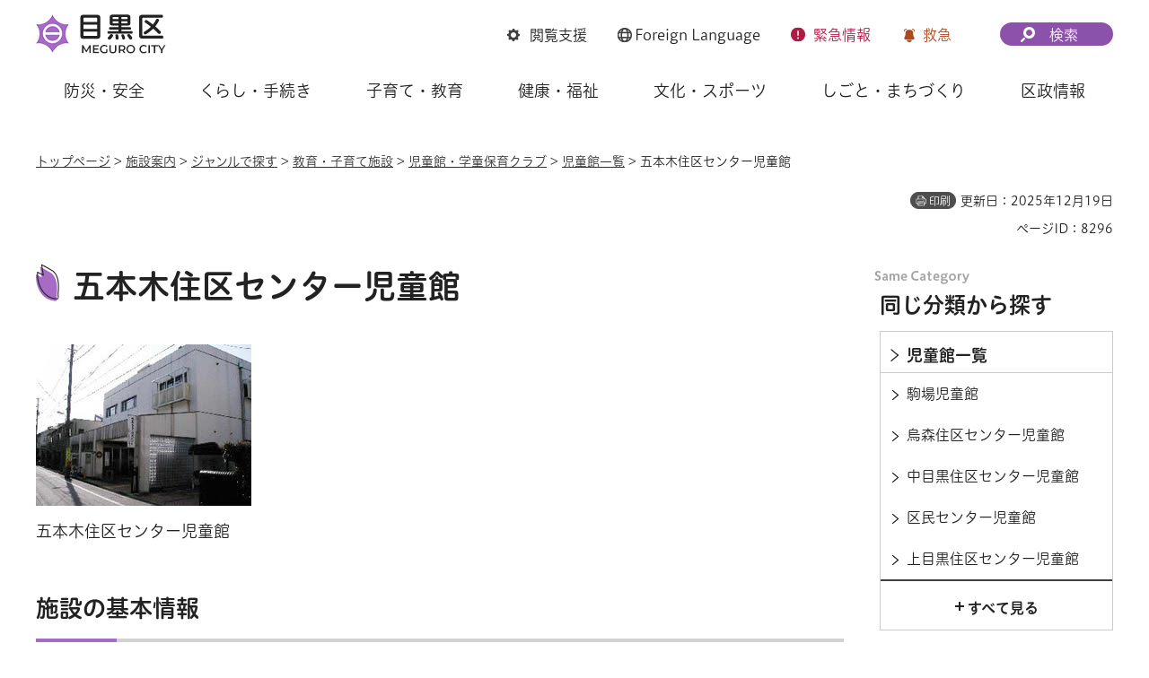

--- FILE ---
content_type: text/html
request_url: https://www.city.meguro.tokyo.jp/houkago/shisetsu/kyouikukosodate/jidoukangohongi.html
body_size: 7828
content:
<!DOCTYPE html>
<html lang="ja" xmlns:og="http://ogp.me/ns#" xmlns:fb="http://www.facebook.com/2008/fbml">
<head>
<meta charset="UTF-8">

<title>五本木住区センター児童館 | 目黒区</title>
<meta name="description" content="駒沢通りをはさんで五本木小学校の近く、十日森神社の隣にあり、地域環境に恵まれた小型児童館です。午前中は、乳幼児と保護者の方々の交流の場、午後になると、小中学生の元気な声が各部屋に響き、和やかな雰囲気で遊びが展開されています。子ども達が意見を出し合い、話し合う活動も大切にしています。">

<meta property="og:title" content="五本木住区センター児童館">
<meta property="og:type" content="article">
<meta property="og:description" content="駒沢通りをはさんで五本木小学校の近く、十日森神社の隣にあり、地域環境に恵まれた小型児童館です。午前中は、乳幼児と保護者の方々の交流の場、午後になると、小中学生の元気な声が各部屋に響き、和やかな雰囲気で遊びが展開されています。子ども達が意見を出し合い、話し合う活動も大切にしています。">
<meta property="og:url" content="https://www.city.meguro.tokyo.jp/houkago/shisetsu/kyouikukosodate/jidoukangohongi.html">
<meta property="og:image" content="https://www.city.meguro.tokyo.jp/shared/images/sns/logo.jpg">
<meta property="og:site_name" content="目黒区">
<meta property="og:locale" content="ja_JP">
<meta name="author" content="目黒区">
<meta name="viewport" content="width=device-width, maximum-scale=3.0">
<meta name="format-detection" content="telephone=no">
<meta name="page_id" content="8296">
<meta name="twitter:card" content="summary_large_image">
<meta name="twitter:image" content="https://www.city.meguro.tokyo.jp/shared/system/images/twitter_card/summary_image_large.jpg">
<link href="/shared/style/default.css" rel="stylesheet" media="all">
<link href="/shared/style/layout.css" rel="stylesheet" media="all">
<link href="/shared/templates/free/style/edit.css" rel="stylesheet" media="all">
<link href="/shared/style/smartphone.css" rel="stylesheet" media="all" class="mc_css">
<link href="/shared/templates/free/style/edit_sp.css" rel="stylesheet" media="all" class="mc_css">
<link href="/shared/images/favicon/favicon.ico" rel="shortcut icon" type="image/vnd.microsoft.icon">
<link href="/shared/images/favicon/apple-touch-icon-precomposed.png" rel="apple-touch-icon-precomposed">
<script src="/shared/js/jquery.js"></script>
<script src="/shared/js/setting.js"></script>
<script src="/shared/system/js/furigana/ysruby.js"></script>
<script src="/shared/js/readspeaker.js"></script>
<script src="/shared/js/gtag.js"></script>


</head>
<body class="format_free no_javascript">
<script src="/shared/js/init.js"></script>
<div id="tmp_wrapper">
<noscript>
<p>このサイトではJavaScriptを使用したコンテンツ・機能を提供しています。JavaScriptを有効にするとご利用いただけます。</p>
</noscript>
<p><a href="#tmp_honbun" class="skip">本文へスキップします。</a></p>

<div id="tmp_wrap_heading">
<div id="tmp_heading_fixed">
<div id="tmp_heading_header">
<div class="container">
<header id="tmp_header">
<div id="tmp_hlogo">
<p><a href="/index.html"><img alt="目黒区" height="48" src="/shared/images/header/hlogo.png" width="146"></a></p>
</div>
<div id="tmp_means">
<div id="tmp_setting">
<ul>
	<li id="tmp_hnavi_bmenu" class="func_browser"><a href="javascript:void(0)"><span>閲覧支援</span></a></li>
	<li id="tmp_hnavi_language" class="func_language"><a href="/multi/index.html"><span lang="en"><span class="foreign_txt">Foreign</span> Language</span> </a></li>
	<li id="tmp_hnavi_emenu" class="func_emergency"><a href="/kinkyu/index.html"><span>緊急<span class="emenu_txt">情報</span></span></a></li>
	<li id="tmp_hnavi_nmenu" class="func_first_aid"><a href="javascript:void(0)">救急</a></li>
</ul>
</div>
<div id="tmp_fixed_control">
<ul>
	<li>知りたい情報が見つからないときは</li>
</ul>
</div>
<div id="tmp_search">
<div id="tmp_hnavi_smenu" class="search_btn">
<p><a href="/sitemap.html"><span>検索</span></a></p>
</div>
</div>
</div>
</header>
</div>
</div>
<div id="tmp_heading_menu">
<div class="container">
<div id="tmp_sma_emergency">
<div id="tmp_h_emergency" class="emergency_wrapper">
<div class="emergency_ttl">
<p>緊急情報</p>
</div>
</div>
</div>
<div id="tmp_sma_notices">&nbsp;</div>
<div id="tmp_sma_menu">
<div id="tmp_sma_bmenu" class="wrap_sma_sch">
<div id="tmp_h_browsing" class="browsing_wrapper">
<div class="browsing_ttl">
<p>閲覧支援</p>
</div>
<div class="browsing_list">
<ul>
	<li class="browsing_fszie"><a href="/moji.html">文字サイズ・色合い変更</a></li>
	<li class="browsing_void">
	<div id="readspeaker_button1" class="rs_skip"><a accesskey="L" href="https://app-eas.readspeaker.com/cgi-bin/rsent?customerid=13916&amp;lang=ja_jp&amp;readid=tmp_contents,tmp_update,tmp_anchorlink&amp;url=" onclick="readpage(this.href, 'tmp_readspeaker'); return false;" rel="nofollow" class="rs_href">音声読み上げ</a></div>
	</li>
	<li class="browsing_furigana"><a data-contents="tmp_wrapper" data-ignore="tmp_setting_lang" data-target="tmp_wrapper" href="javascript:void(0);" id="furigana">ふりがな表示</a></li>
</ul>
</div>
</div>
</div>
<div id="tmp_sma_language" class="wrap_sma_sch">
<div id="tmp_browsing_language" class="browsing_language">
<div class="browsing_ttl">
<p><span lang="en"><span class="foreign_txt">Foreign </span>Language</span></p>
</div>
<div class="browsing_list">
<div class="for_foreigners">
<p><a href="/multi/index.html"><span>外国人の方へ（For Foreign Residents）</span></a></p>
</div>
<ul id="tmp_setting_lang" class="language_list">
	<li><a href="https://www15.j-server.com/LUCMEGURO/ns/w0/jaen/https://www.city.meguro.tokyo.jp/houkago/shisetsu/kyouikukosodate/jidoukangohongi.html" lang="en">English</a></li>
	<li><a href="https://www15.j-server.com/LUCMEGURO/ns/w0/jazh/https://www.city.meguro.tokyo.jp/houkago/shisetsu/kyouikukosodate/jidoukangohongi.html" lang="zh">简体中文</a></li>
	<li><a href="https://www15.j-server.com/LUCMEGURO/ns/w0/jazhb/https://www.city.meguro.tokyo.jp/houkago/shisetsu/kyouikukosodate/jidoukangohongi.html" lang="zhb">繁體中文</a></li>
	<li><a href="https://www15.j-server.com/LUCMEGURO/ns/w0/jako/https://www.city.meguro.tokyo.jp/houkago/shisetsu/kyouikukosodate/jidoukangohongi.html" lang="ko">한국어</a></li>
	<li class="lang_load_more"><a href="javascript:void(0);">すべての言語</a></li>
</ul>
</div>
</div>
</div>
<div id="tmp_sma_smenu" class="wrap_sma_sch">
<div id="tmp_h_infosearch" class="infosearch_wrapper">
<div class="infosearch_ttl">
<p>検索メニュー</p>
</div>
<div class="infosearch_cnt">
<div class="infosearch_forms">
<div class="infosearch_form">
<form action="/search_result.html" id="tmp_infosearch_keyword">
<div class="infosearch_subttl"><label for="tmp_squery_keyword">キーワードから探す</label></div>
<div class="infosearch_form_cnt">
<div class="wrap_sch_box">
<p class="sch_box"><input id="tmp_squery_keyword" name="q" size="31" type="text"></p>
<p class="sch_btn"><input id="tmp_submit_keyword" name="sa" type="submit" value="検索"></p>
<p id="tmp_keyword_hidden"><input name="cx" type="hidden" value="008436631010236838675%3A7vfsfmk9nsi"> <input name="ie" type="hidden" value="UTF-8"> <input name="cof" type="hidden" value="FORID:9"></p>
</div>
<div class="infosearch_form_link">
<p class="effect_hover_txt"><a href="/kensakuhouhou.html">検索方法</a></p>
</div>
</div>
</form>
</div>
<div class="infosearch_form">
<form action="#" id="tmp_infosearch_id">
<div class="infosearch_subttl_id">
<div class="infosearch_subttl"><label for="id_search_txt">ページIDから探す</label></div>
</div>
<div class="infosearch_form_cnt">
<div id="tmp_wrap_query_pageid">
<p class="input_query_pageid"><input id="id_search_txt" name="q" placeholder="ページID" size="31" title="ページID検索" type="text" value=""></p>
<p class="submit_search_pageid"><input id="id_search_btn" type="submit" value="検索" class="id_search_btn"></p>
</div>
<div class="infosearch_form_link">
<p class="effect_hover_txt"><a href="/idkensaku.html">ページID検索とは</a></p>
</div>
</div>
</form>
</div>
</div>
<div class="infosearch_category">
<div class="infosearch_subttl">
<p>分類から探す</p>
<p><a href="javascript:void(0)" class="accordion_switch">開く</a></p>
</div>
<div class="infosearch_category_cnt acc_cnt">
<div class="category_tabs_wrap">
<div class="category_tab_link">
<p class="effect_hover_thumb"><a href="javascript:void(0)">防災・安全</a></p>
</div>
<div class="category_tab_sub">
<div class="tabsub_wrap">
<div class="tabsub_ttl">
<p><a href="/bousaianzen/index.html">防災・安全</a></p>
</div>
</div>
</div>
<div class="category_tab_link">
<p class="effect_hover_thumb"><a href="javascript:void(0)">くらし・手続き</a></p>
</div>
<div class="category_tab_sub">
<div class="tabsub_wrap">
<div class="tabsub_ttl">
<p><a href="/kurashi/index.html">くらし・手続き</a></p>
</div>
</div>
</div>
<div class="category_tab_link">
<p class="effect_hover_thumb"><a href="javascript:void(0)">子育て・教育</a></p>
</div>
<div class="category_tab_sub">
<div class="tabsub_wrap">
<div class="tabsub_ttl">
<p><a href="/kosodatekyouiku/index.html">子育て・教育</a></p>
</div>
</div>
</div>
<div class="category_tab_link">
<p class="effect_hover_thumb"><a href="javascript:void(0)">健康・福祉</a></p>
</div>
<div class="category_tab_sub">
<div class="tabsub_wrap">
<div class="tabsub_ttl">
<p><a href="/kenkoufukushi/index.html">健康・福祉</a></p>
</div>
</div>
</div>
</div>
<div class="category_tabs_wrap">
<div class="category_tab_link">
<p class="effect_hover_thumb"><a href="javascript:void(0)">文化・スポーツ</a></p>
</div>
<div class="category_tab_sub">
<div class="tabsub_wrap">
<div class="tabsub_ttl">
<p><a href="/bunkasports/index.html">文化・スポーツ</a></p>
</div>
</div>
</div>
<div class="category_tab_link">
<p class="effect_hover_thumb"><a href="javascript:void(0)">しごと・まちづくり</a></p>
</div>
<div class="category_tab_sub">
<div class="tabsub_wrap">
<div class="tabsub_ttl">
<p><a href="/shigoto/index.html">しごと・まちづくり</a></p>
</div>
</div>
</div>
<div class="category_tab_link">
<p class="effect_hover_thumb"><a href="javascript:void(0)">区政情報</a></p>
</div>
<div class="category_tab_sub">
<div class="tabsub_wrap">
<div class="tabsub_ttl">
<p><a href="/kusei/index.html">区政情報</a></p>
</div>
</div>
</div>
</div>
</div>
</div>
<div class="infosearch_purpose">
<div class="infosearch_subttl">
<p>目的から探す</p>
<p><a href="javascript:void(0)" class="accordion_switch">開く</a></p>
</div>
<div class="infosearch_purpose_cnt acc_cnt">
<ul class="infosearch_purpose_list">
	<li class="purpose_item gomi">
	<div class="purpose_item_inner effect_hover_thumb">
	<div class="purpose_item_img">
	<p><img alt="" height="146" src="/shared/images/header/new/purpose_icon_01.png" width="158"></p>
	</div>
	<div class="purpose_item_cnt">
	<p><a href="/kurashi/gomi/bunbetsu/kensaku/index.html">ごみの<br>
	出し方・分別検索 </a></p>
	</div>
	</div>
	</li>
	<li class="purpose_item">
	<div class="purpose_item_inner effect_hover_thumb">
	<div class="purpose_item_img">
	<p><img alt="" height="146" src="/shared/images/header/new/purpose_icon_02.png" width="158"></p>
	</div>
	<div class="purpose_item_cnt">
	<p><a href="/digital/index.html"><span>デジタル区役所</span></a></p>
	</div>
	</div>
	</li>
	<li class="purpose_item">
	<div class="purpose_item_inner effect_hover_thumb">
	<div class="purpose_item_img">
	<p><img alt="" height="146" src="/shared/images/header/new/purpose_icon_03.png" width="158"></p>
	</div>
	<div class="purpose_item_cnt">
	<p><a href="/cgi-bin/event_cal_multi/calendar.cgi">イベント情報</a></p>
	</div>
	</div>
	</li>
	<li class="purpose_item">
	<div class="purpose_item_inner effect_hover_thumb">
	<div class="purpose_item_img">
	<p><img alt="" height="146" src="/shared/images/header/new/purpose_icon_04.png" width="158"></p>
	</div>
	<div class="purpose_item_cnt">
	<p><a href="/shisetsu/index.html">施設案内</a></p>
	</div>
	</div>
	</li>
</ul>
</div>
</div>
</div>
<div class="infosearch_close">
<p><a href="javascript:void(0)">閉じる</a></p>
</div>
</div>
</div>
</div>
</div>
</div>
</div>
<div id="tmp_heading_navbar">
<div class="container">
<nav id="tmp_gnavi">
<ul class="gnavi">
	<li class="glist1 gnavi_item"><a href="/bousaianzen/index.html" class="gnavi_link">防災・安全</a></li>
	<li class="glist2 gnavi_item"><a href="/kurashi/index.html" class="gnavi_link">くらし・手続き</a></li>
	<li class="glist3 gnavi_item"><a href="/kosodatekyouiku/index.html" class="gnavi_link">子育て・教育</a></li>
	<li class="glist4 gnavi_item"><a href="/kenkoufukushi/index.html" class="gnavi_link">健康・福祉</a></li>
	<li class="glist5 gnavi_item"><a href="/bunkasports/index.html" class="gnavi_link">文化・スポーツ</a></li>
	<li class="glist6 gnavi_item"><a href="/shigoto/index.html" class="gnavi_link">しごと・まちづくり</a></li>
	<li class="glist7 gnavi_item"><a href="/kusei/index.html" class="gnavi_link">区政情報</a></li>
</ul>
</nav>
</div>
</div>
</div>
<div id="tmp_hnavi_s">
<ul>
	<li id="tmp_hnavi_home"><a href="/index.html"><span>ホーム</span></a></li>
	<li id="tmp_hnavi_lmenu"><a href="javascript:void(0)"><span>探す</span></a></li>
	<li id="tmp_hnavi_mmenu"><a href="/benrinavi/kouhou/index.html"><span>広報</span></a></li>
	<li id="tmp_hnavi_rmenu"><a href="/contact.html"><span>お問い合わせ</span></a></li>
</ul>
</div>

<div id="tmp_wrap_container">
<div class="container">
<div id="tmp_pankuzu">
<p><a href="/index.html">トップページ</a> &gt; <a href="/shisetsu/index.html">施設案内</a> &gt; <a href="/shisetsu/genre/index.html">ジャンルで探す</a> &gt; <a href="/shisetsu/genre/kyouikukosodate/index.html">教育・子育て施設</a> &gt; <a href="/shisetsu/genre/kyouikukosodate/jidokan_club/index.html">児童館・学童保育クラブ</a> &gt; <a href="/shisetsu/genre/kyouikukosodate/jidokan_club/jidoukan/index.html">児童館一覧</a> &gt; 五本木住区センター児童館</p>
</div>

<div id="tmp_custom_update">
<p id="tmp_print"></p>
<p id="tmp_update">更新日：2025年12月19日</p>
<p id="tmp_page_id">ページID：8296</p>
</div>

<main id="tmp_wrap_main" class="column_rnavi">
<div id="tmp_main">
<div class="wrap_col_main">
<div class="col_main">
<p id="tmp_honbun" class="skip">ここから本文です。</p>
<div id="tmp_readspeaker" class="rs_preserve rs_skip rs_splitbutton rs_addtools rs_exp"></div>
<div id="tmp_contents">
<h1>五本木住区センター児童館</h1>


<div class="box_photo_main">
<div class="box_photo">
<p><span class="detail_img"><img src="/images/8296/06_gohongi.jpg" alt="" width="240" height="180"></span>
</p>
<p>五本木住区センター児童館</p>
</div>
</div>


<h2>施設の基本情報</h2>
<table width="100%" border="1" class="datatable">
<tr>
<th width="200" align="left"><p>所在地</p></th>
<td><p>目黒区中央町二丁目17番2号</p></td>
</tr>
<tr>
<th width="200" align="left"><p>電話</p></th>
<td><p>03-3792-9130</p></td>
</tr>

<tr>
<th width="200" align="left"><p>地図</p></th>
<td>
<div id="tmp_gmap_link" class="gmap_shisetsu">
<p><a rel="external" target="_blank" href="https://maps.google.com/maps?q=35.633039,139.689258"><span>Google Mapsで開く</span></a></p>
</div>
</td>
</tr>

</table>


<p>駒沢通りをはさんで五本木小学校の近くにあり、隣の十日森神社の樹木が美しい、地域環境に恵まれた小型児童館です。午前中は、乳幼児と保護者の方々が利用され交流の場となっています。午後になると、小学生や中学生の元気な声が各部屋に響き渡り、和やかな雰囲気で遊びが展開されています。子ども達の話し合いで決める集団遊びも大切にしています。</p>
<h2>開館日</h2>
<ul>
	<li>月曜日から金曜日は、午前9時から午後6時まで</li>
	<li>土曜日・日曜日は、午前9時から午後5時まで</li>
</ul>
<h2>休館日</h2>
<p>第二日曜日・第四日曜日・祝日（ただし、「こどもの日」を除きます。また、祝日と第一日曜日・第三日曜日・第五日曜日が重なった場合は翌日の休日に休館します）、年末年始（12月29日から1月3日）</p>
<h2>館だより</h2>
<p><a href="https://www.mchh.jp/LGArticle/Index/3907" rel="external" target="_blank">毎月の館だより（お知らせ）は、「めぐろ子育てホッ！とナビ」からご覧ください。</a></p>
<h2>関連するページ</h2>
<ul>
	<li><a href="/houkago/shisetsu/kyouikukosodate/gakudogohongi.html">五本木住区センター児童館学童保育クラブ</a></li>
	<li><a href="/houkago/kosodatekyouiku/kosodate/jidokan.html">児童館</a><br>
	開館時間、休館日、利用の対象などのご案内</li>
</ul>


<div id="tmp_shisetsu_menu" class="box_link">
<div class="box_link_ttl">
<h2>メニュー</h2>
</div>
<div class="box_link_cnt">
<ul>
<li><a href="/houkago/shisetsu/kyouikukosodate/gohongi_shucchoujidoukan.html">五本木住区センター児童館　出張児童館</a></li>
<li><a href="/houkago/shisetsu/kyouikukosodate/gohongif_net.html">五本木住区センター児童館　ふらっとネットワーク</a></li>
<li><a href="/houkago/shisetsu/kyouikukosodate/goho_riyou.html">五本木住区センター児童館のご利用方法</a></li>
<li><a href="/houkago/shisetsu/kyouikukosodate/gohongi_baby.html">五本木住区センター児童館　ベビー活動「ベビーサロン」</a></li>
<li><a href="/houkago/shisetsu/kyouikukosodate/gohongi_gyoji.html">五本木住区センター児童館　今年の行事</a></li>
<li><a href="/houkago/shisetsu/kyouikukosodate/gohongirandoseruraikan.html">五本木住区センター児童館　ランドセル来館事業</a></li>
<li><a href="/houkago/shisetsu/kyouikukosodate/gohonginclub.html">五本木住区センター児童館　乳幼児クラブ（登録制）</a></li>
<li><a href="/houkago/shisetsu/kyouikukosodate/gohonginyu_tusdoi.html">五本木住区センター児童館　乳幼児のつどい</a></li>
<li><a href="/houkago/shisetsu/kyouikukosodate/jidoukangohongioheya.html">五本木住区センター児童館　あそべるおへや</a></li>
<li><a href="/houkago/shisetsu/kyouikukosodate/gohongishogaiji.html">五本木住区センター児童館　障害児対応事業「あそびのつどい」</a></li>
</ul></div></div>

</div>
<div id="tmp_social_plugins"><div class="social_media_btn line_btn">
<div data-lang="ja" data-type="share-a" data-env="REAL" data-url="https://www.city.meguro.tokyo.jp/houkago/shisetsu/kyouikukosodate/jidoukangohongi.html" data-color="default" data-size="small" data-count="false" data-ver="3" style="display: none;" class="line-it-button"></div>
<script src="https://www.line-website.com/social-plugins/js/thirdparty/loader.min.js" async="async" defer="defer"></script>
</div><div class="social_media_btn twitter_btn">
<a href="https://twitter.com/share?ref_src=twsrc%5Etfw" data-show-count="false" data-url="https://www.city.meguro.tokyo.jp/houkago/shisetsu/kyouikukosodate/jidoukangohongi.html" data-text="五本木住区センター児童館" data-lang="ja" class="twitter-share-button">ツイート</a><script async src="https://platform.twitter.com/widgets.js" charset="utf-8"></script>
</div></div>





</div>
</div>
<div class="wrap_col_rgt_navi">
<div class="col_rgt_navi">

<div id="tmp_wrap_rnavi">
<h2 class="cate_sch_ttl">同じ分類から探す</h2>
<div id="tmp_rnavi">
<div id="tmp_rnavi_ttl">
<p><a href="/shisetsu/genre/kyouikukosodate/jidokan_club/jidoukan/index.html"><span>児童館一覧</span></a></p>
</div>
<div id="tmp_rnavi_cnt">
<ul>
<li><a href="/houkago/shisetsu/kyouikukosodate/jidoukankomaba.html"><span>駒場児童館</span></a></li>
<li><a href="/houkago/shisetsu/kyouikukosodate/jidoukankarasumori.html"><span>烏森住区センター児童館</span></a></li>
<li><a href="/houkago/shisetsu/kyouikukosodate/jidoukannakameguro.html"><span>中目黒住区センター児童館</span></a></li>
<li><a href="/houkago/shisetsu/kyouikukosodate/kumins.html"><span>区民センター児童館</span></a></li>
<li><a href="/houkago/shisetsu/kyouikukosodate/jidoukankamime.html"><span>上目黒住区センター児童館</span></a></li>
<li><a href="/houkago/shisetsu/kyouikukosodate/jidoukanabura.html"><span>油面住区センター児童館</span></a></li>
<li><a href="/houkago/shisetsu/kyouikukosodate/jidoukangohongi.html"><span>五本木住区センター児童館</span></a></li>
<li><a href="/houkago/shisetsu/kyouikukosodate/jidoukanmukaihara.html"><span>向原住区センター児童館</span></a></li>
<li><a href="/houkago/shisetsu/kyouikukosodate/haramachi.html"><span>原町住区センター児童館</span></a></li>
<li><a href="/houkago/shisetsu/kyouikukosodate/jidoukanmidorigaoka.html"><span>緑が丘児童館</span></a></li>
<li><a href="/houkago/shisetsu/kyouikukosodate/jidoukanyakumo.html"><span>八雲住区センター児童館</span></a></li>
<li><a href="/houkago/shisetsu/kyouikukosodate/jidoukanhigashiyama.html"><span>東山児童館（民営）</span></a></li>
<li><a href="/houkago/shisetsu/kyouikukosodate/jidoukanchuocho.html"><span>中央町児童館（民営）</span></a></li>
<li><a href="/houkago/shisetsu/kyouikukosodate/jidoukantairamachi.html"><span>平町児童館（民営）</span></a></li>
<li><a href="/houkago/shisetsu/kyouikukosodate/jidoukanfudo.html"><span>不動児童館（民営）</span></a></li>
<li><a href="/houkago/shisetsu/kyouikukosodate/jidoukanishibumi.html"><span>碑住区センター児童館（民営）</span></a></li>
<li><a href="/houkago/shisetsu/kyouikukosodate/jidoukanhigashine.html"><span>東根住区センター児童館（民営）</span></a></li>
<li><a href="/houkago/shisetsu/kyouikukosodate/jidoukankodomonomori.html"><span>こどもの森児童館（私立）</span></a></li>
<li><a href="/houkago/shisetsu/kyouikukosodate/jidoukann-syoukai-douga.html"><span>目黒区中高生拠点児童館紹介動画を公開しています</span></a></li>
</ul>
</div>
</div>
</div>

</div>
</div>
</div>
</main>
</div>
</div>

<footer id="tmp_footer">
<div class="container">
<div class="footer_front">
<div class="pnavi">
<p class="ptop"><a href="#tmp_header">ページ先頭に戻る</a></p>
</div>
<ul class="fnavi">
	<li><a href="/kouhou/kusei/kouhou/kojin_joho.html">個人情報保護</a></li>
	<li><a href="/kusei/kouhou/aboutthissite/index.html">サイトポリシー</a></li>
	<li><a href="/sitemap.html">サイトマップ</a></li>
	<li><a href="/links/index.html">リンク集</a></li>
	<li><a href="/kouhou/kusei/kouchou/homepage.html">サイトアンケート</a></li>
	<li><a href="/contact.html">お問い合わせ</a></li>
</ul>
</div>
<div class="footer_cnt">
<div class="footer_side">
<div class="footer_logo_wrap">
<div class="footer_logo">
<p>目黒区役所</p>
</div>
<div class="footer_corporate_num">
<p>法人番号：1000020131105</p>
</div>
</div>
<div class="footer_address">
<address>
<p>〒153-8573<br>
東京都目黒区上目黒二丁目19番15号</p>
<p class="tel_link">電話：03-3715-1111（コールセンター・代表）</p>
</address>
</div>
</div>
<div class="footer_button">
<ul class="list_btn_foot">
	<li class="btn_guide"><a href="/soumu/shisetsu/koukyoushisetsu/sogo.html" class="btn_effect"><span>区役所への行き方</span></a></li>
	<li class="btn_observation"><a href="/kusei/gaiyou/soshiki/index.html" class="btn_effect"><span>組織案内</span></a></li>
</ul>
</div>
</div>
<p lang="en" class="copyright">Copyright &copy; Meguro City. All rights reserved.</p>
</div>
</footer>

</div>
<script src="/shared/js/function.js"></script>
<script src="/shared/js/main.js"></script>
<script src="/shared/system/js/path_info/path_info.js"></script>
<script src="/shared/system/js/recommend/recommend.js"></script>


</body>
</html>


--- FILE ---
content_type: text/html
request_url: https://www.city.meguro.tokyo.jp/index.html
body_size: 19935
content:
<!DOCTYPE html>
<html lang="ja">
<head>
<meta charset="UTF-8">

<title>目黒区公式ウェブサイト</title>
<meta name="description" content="目黒区公式ウェブサイトです。">

<meta property="og:title" content="トップページ">
<meta property="og:type" content="article">
<meta property="og:description" content="目黒区公式ウェブサイトです。">
<meta property="og:url" content="https://www.city.meguro.tokyo.jp/index.html">
<meta property="og:image" content="https://www.city.meguro.tokyo.jp/shared/images/sns/logo.jpg">
<meta property="og:site_name" content="目黒区">
<meta property="og:locale" content="ja_JP">
<meta name="author" content="目黒区">
<meta name="viewport" content="width=device-width, maximum-scale=3.0">
<meta name="format-detection" content="telephone=no">
<meta name="page_id" content="1">
<meta name="twitter:card" content="summary_large_image">
<meta name="twitter:image" content="https://www.city.meguro.tokyo.jp/shared/system/images/twitter_card/summary_image_large.jpg">
<link href="/shared/style/default.css" rel="stylesheet" media="all">
<link href="/shared/style/layout.css" rel="stylesheet" media="all">
<link href="/shared/templates/top/style/edit.css" rel="stylesheet" media="all">
<link href="/shared/style/smartphone.css" rel="stylesheet" media="all" class="mc_css">
<link href="/shared/templates/top/style/edit_sp.css" rel="stylesheet" media="all" class="mc_css">
<link href="/shared/images/favicon/favicon.ico" rel="shortcut icon" type="image/vnd.microsoft.icon">
<link href="/shared/images/favicon/apple-touch-icon-precomposed.png" rel="apple-touch-icon-precomposed">
<script src="/shared/js/jquery.js"></script>
<script src="/shared/js/setting.js?v=20240509"></script>
<script src="/shared/system/js/furigana/ysruby.js"></script>
<script src="/shared/js/readspeaker.js"></script>
<script src="/shared/js/gtag.js"></script>


</head>
<body class="format_top no_javascript">
<script src="/shared/js/init.js"></script>
<div id="tmp_wrapper">
<noscript>
<p>このサイトではJavaScriptを使用したコンテンツ・機能を提供しています。JavaScriptを有効にするとご利用いただけます。</p>
</noscript>
<p><a href="#tmp_honbun" class="skip">本文へスキップします。</a></p>

<div id="tmp_wrap_heading">
<div id="tmp_heading_fixed">
<div id="tmp_heading_header">
<div class="container">
<header id="tmp_header">
<div id="tmp_hlogo">
<h1><img alt="目黒区" height="48" src="/shared/images/header/hlogo.png" width="146"></h1>
</div>
<div id="tmp_means">
<div id="tmp_setting">
<ul>
	<li id="tmp_hnavi_bmenu" class="func_browser"><a href="javascript:void(0)"><span>閲覧支援</span></a></li>
	<li id="tmp_hnavi_language" class="func_language"><a href="/multi/index.html"><span lang="en"><span class="foreign_txt">Foreign</span> Language</span> </a></li>
	<li id="tmp_hnavi_emenu" class="func_emergency"><a href="/kinkyu/index.html"><span>緊急<span class="emenu_txt">情報</span></span></a></li>
	<li id="tmp_hnavi_nmenu" class="func_first_aid"><a href="javascript:void(0)">救急</a></li>
</ul>
</div>
<div id="tmp_fixed_control">
<ul>
	<li>知りたい情報が見つからないときは</li>
</ul>
</div>
<div id="tmp_search">
<div id="tmp_hnavi_smenu" class="search_btn">
<p><a href="/sitemap.html"><span>検索</span></a></p>
</div>
</div>
</div>
</header>
</div>
</div>
<div id="tmp_heading_menu">
<div class="container">
<div id="tmp_sma_emergency">
<div id="tmp_h_emergency" class="emergency_wrapper">
<div class="emergency_ttl">
<p>緊急情報</p>
</div>
<div class="emergency_cnt">
<p>現在、情報はありません。</p>
<ul class="list_links">
	<li><a href="/kinkyu/index.html" class="effect_hover_thumb"><span>緊急情報一覧を見る</span></a></li>
	<li><a href="/kinkyu/rss_news.xml" class="effect_hover_thumb"><span>緊急情報RSSを見る</span></a></li>
</ul>
</div>
</div>
</div>
<div id="tmp_sma_notices">&nbsp;</div>
<div id="tmp_sma_menu">
<div id="tmp_sma_bmenu" class="wrap_sma_sch">
<div id="tmp_h_browsing" class="browsing_wrapper">
<div class="browsing_ttl">
<p>閲覧支援</p>
</div>
<div class="browsing_list">
<ul>
	<li class="browsing_fszie"><a href="/moji.html">文字サイズ・色合い変更</a></li>
	<li class="browsing_void">
	<div id="readspeaker_button1" class="rs_skip"><a accesskey="L" href="https://app-eas.readspeaker.com/cgi-bin/rsent?customerid=13916&amp;lang=ja_jp&amp;readid=tmp_main_content&amp;url=" onclick="readpage(this.href, 'tmp_readspeaker'); return false;" rel="nofollow" class="rs_href">音声読み上げ</a></div>
	</li>
	<li class="browsing_furigana"><a data-contents="tmp_wrapper" data-ignore="tmp_setting_lang" data-target="tmp_wrapper" href="javascript:void(0);" id="furigana">ふりがな表示</a></li>
</ul>
</div>
</div>
</div>
<div id="tmp_sma_language" class="wrap_sma_sch">
<div id="tmp_browsing_language" class="browsing_language">
<div class="browsing_ttl">
<p><span lang="en"><span class="foreign_txt">Foreign </span>Language</span></p>
</div>
<div class="browsing_list">
<div class="for_foreigners">
<p><a href="/multi/index.html"><span>外国人の方へ（For Foreign Residents）</span></a></p>
</div>
<ul id="tmp_setting_lang" class="language_list">
	<li><a href="https://www15.j-server.com/LUCMEGURO/ns/w0/jaen/https://www.city.meguro.tokyo.jp/index.html" lang="en">English</a></li>
	<li><a href="https://www15.j-server.com/LUCMEGURO/ns/w0/jazh/https://www.city.meguro.tokyo.jp/index.html" lang="zh">简体中文</a></li>
	<li><a href="https://www15.j-server.com/LUCMEGURO/ns/w0/jazhb/https://www.city.meguro.tokyo.jp/index.html" lang="zhb">繁體中文</a></li>
	<li><a href="https://www15.j-server.com/LUCMEGURO/ns/w0/jako/https://www.city.meguro.tokyo.jp/index.html" lang="ko">한국어</a></li>
	<li class="lang_load_more"><a href="javascript:void(0);">すべての言語</a></li>
</ul>
</div>
</div>
</div>
<div id="tmp_sma_smenu" class="wrap_sma_sch">
<div id="tmp_h_infosearch" class="infosearch_wrapper">
<div class="infosearch_ttl">
<p>検索メニュー</p>
</div>
<div class="infosearch_cnt">
<div class="infosearch_forms">
<div class="infosearch_form">
<form action="/search_result.html" id="tmp_infosearch_keyword">
<div class="infosearch_subttl"><label for="tmp_squery_keyword">キーワードから探す</label></div>
<div class="infosearch_form_cnt">
<div class="wrap_sch_box">
<p class="sch_box"><input id="tmp_squery_keyword" name="q" size="31" type="text"></p>
<p class="sch_btn"><input id="tmp_submit_keyword" name="sa" type="submit" value="検索"></p>
<p id="tmp_keyword_hidden"><input name="cx" type="hidden" value="008436631010236838675%3A7vfsfmk9nsi"> <input name="ie" type="hidden" value="UTF-8"> <input name="cof" type="hidden" value="FORID:9"></p>
</div>
<div class="infosearch_form_link">
<p class="effect_hover_txt"><a href="/kensakuhouhou.html">検索方法</a></p>
</div>
</div>
</form>
</div>
<div class="infosearch_form">
<form action="#" id="tmp_infosearch_id">
<div class="infosearch_subttl_id">
<div class="infosearch_subttl"><label for="id_search_txt">ページIDから探す</label></div>
</div>
<div class="infosearch_form_cnt">
<div id="tmp_wrap_query_pageid">
<p class="input_query_pageid"><input id="id_search_txt" name="q" placeholder="ページID" size="31" title="ページID検索" type="text" value=""></p>
<p class="submit_search_pageid"><input id="id_search_btn" type="submit" value="検索" class="id_search_btn"></p>
</div>
<div class="infosearch_form_link">
<p class="effect_hover_txt"><a href="/idkensaku.html">ページID検索とは</a></p>
</div>
</div>
</form>
</div>
</div>
<div class="infosearch_category">
<div class="infosearch_subttl">
<p>分類から探す</p>
<p><a href="javascript:void(0)" class="accordion_switch">開く</a></p>
</div>
<div class="infosearch_category_cnt acc_cnt">
<div class="category_tabs_wrap">
<div class="category_tab_link">
<p class="effect_hover_thumb"><a href="javascript:void(0)">防災・安全</a></p>
</div>
<div class="category_tab_sub">
<div class="tabsub_wrap">
<div class="tabsub_ttl">
<p><a href="/bousaianzen/index.html">防災・安全</a></p>
</div>
</div>
</div>
<div class="category_tab_link">
<p class="effect_hover_thumb"><a href="javascript:void(0)">くらし・手続き</a></p>
</div>
<div class="category_tab_sub">
<div class="tabsub_wrap">
<div class="tabsub_ttl">
<p><a href="/kurashi/index.html">くらし・手続き</a></p>
</div>
</div>
</div>
<div class="category_tab_link">
<p class="effect_hover_thumb"><a href="javascript:void(0)">子育て・教育</a></p>
</div>
<div class="category_tab_sub">
<div class="tabsub_wrap">
<div class="tabsub_ttl">
<p><a href="/kosodatekyouiku/index.html">子育て・教育</a></p>
</div>
</div>
</div>
<div class="category_tab_link">
<p class="effect_hover_thumb"><a href="javascript:void(0)">健康・福祉</a></p>
</div>
<div class="category_tab_sub">
<div class="tabsub_wrap">
<div class="tabsub_ttl">
<p><a href="/kenkoufukushi/index.html">健康・福祉</a></p>
</div>
</div>
</div>
</div>
<div class="category_tabs_wrap">
<div class="category_tab_link">
<p class="effect_hover_thumb"><a href="javascript:void(0)">文化・スポーツ</a></p>
</div>
<div class="category_tab_sub">
<div class="tabsub_wrap">
<div class="tabsub_ttl">
<p><a href="/bunkasports/index.html">文化・スポーツ</a></p>
</div>
</div>
</div>
<div class="category_tab_link">
<p class="effect_hover_thumb"><a href="javascript:void(0)">しごと・まちづくり</a></p>
</div>
<div class="category_tab_sub">
<div class="tabsub_wrap">
<div class="tabsub_ttl">
<p><a href="/shigoto/index.html">しごと・まちづくり</a></p>
</div>
</div>
</div>
<div class="category_tab_link">
<p class="effect_hover_thumb"><a href="javascript:void(0)">区政情報</a></p>
</div>
<div class="category_tab_sub">
<div class="tabsub_wrap">
<div class="tabsub_ttl">
<p><a href="/kusei/index.html">区政情報</a></p>
</div>
</div>
</div>
</div>
</div>
</div>
<div class="infosearch_purpose">
<div class="infosearch_subttl">
<p>目的から探す</p>
<p><a href="javascript:void(0)" class="accordion_switch">開く</a></p>
</div>
<div class="infosearch_purpose_cnt acc_cnt">
<ul class="infosearch_purpose_list">
	<li class="purpose_item gomi">
	<div class="purpose_item_inner effect_hover_thumb">
	<div class="purpose_item_img">
	<p><img alt="" height="146" src="/shared/images/header/new/purpose_icon_01.png" width="158"></p>
	</div>
	<div class="purpose_item_cnt">
	<p><a href="/kurashi/gomi/bunbetsu/kensaku/index.html">ごみの<br>
	出し方・分別検索 </a></p>
	</div>
	</div>
	</li>
	<li class="purpose_item">
	<div class="purpose_item_inner effect_hover_thumb">
	<div class="purpose_item_img">
	<p><img alt="" height="146" src="/shared/images/header/new/purpose_icon_02.png" width="158"></p>
	</div>
	<div class="purpose_item_cnt">
	<p><a href="/digital/index.html"><span>デジタル区役所</span></a></p>
	</div>
	</div>
	</li>
	<li class="purpose_item">
	<div class="purpose_item_inner effect_hover_thumb">
	<div class="purpose_item_img">
	<p><img alt="" height="146" src="/shared/images/header/new/purpose_icon_03.png" width="158"></p>
	</div>
	<div class="purpose_item_cnt">
	<p><a href="/cgi-bin/event_cal_multi/calendar.cgi">イベント情報</a></p>
	</div>
	</div>
	</li>
	<li class="purpose_item">
	<div class="purpose_item_inner effect_hover_thumb">
	<div class="purpose_item_img">
	<p><img alt="" height="146" src="/shared/images/header/new/purpose_icon_04.png" width="158"></p>
	</div>
	<div class="purpose_item_cnt">
	<p><a href="/shisetsu/index.html">施設案内</a></p>
	</div>
	</div>
	</li>
</ul>
</div>
</div>
</div>
<div class="infosearch_close">
<p><a href="javascript:void(0)">閉じる</a></p>
</div>
</div>
</div>
</div>
</div>
</div>
</div>
<div id="tmp_heading_navbar">
<div class="container">
<nav id="tmp_gnavi">
<ul class="gnavi">
	<li class="glist1 gnavi_item"><a href="/bousaianzen/index.html" class="gnavi_link">防災・安全</a></li>
	<li class="glist2 gnavi_item"><a href="/kurashi/index.html" class="gnavi_link">くらし・手続き</a></li>
	<li class="glist3 gnavi_item"><a href="/kosodatekyouiku/index.html" class="gnavi_link">子育て・教育</a></li>
	<li class="glist4 gnavi_item"><a href="/kenkoufukushi/index.html" class="gnavi_link">健康・福祉</a></li>
	<li class="glist5 gnavi_item"><a href="/bunkasports/index.html" class="gnavi_link">文化・スポーツ</a></li>
	<li class="glist6 gnavi_item"><a href="/shigoto/index.html" class="gnavi_link">しごと・まちづくり</a></li>
	<li class="glist7 gnavi_item"><a href="/kusei/index.html" class="gnavi_link">区政情報</a></li>
</ul>
</nav>
</div>
</div>
</div>
<div id="tmp_hnavi_s">
<ul>
	<li id="tmp_hnavi_home"><a href="/index.html"><span>ホーム</span></a></li>
	<li id="tmp_hnavi_lmenu"><a href="javascript:void(0)"><span>探す</span></a></li>
	<li id="tmp_hnavi_mmenu"><a href="/benrinavi/kouhou/index.html"><span>広報</span></a></li>
	<li id="tmp_hnavi_rmenu"><a href="/contact.html"><span>お問い合わせ</span></a></li>
</ul>
</div>

<main id="tmp_main_content">
<p id="tmp_honbun" class="skip">ここから本文です。</p>
<div id="tmp_readspeaker" class="rs_preserve rs_skip rs_splitbutton rs_addtools rs_exp"></div>
<div class="infosearch_keywords rs_skip">
<div class="infosearch_subttl">
<p>よく検索されるキーワード</p>
</div>
<div class="infosearch_keywords_list">

<ul>
	<li><a href="/bousai/bousaianzen/bousai/map.html">水害ハザードマップ</a></li>
	<li><a href="/koseki/kurashi/sonota/holiday_kohu.html">休日の証明書交付</a></li>
	<li><a href="/kusei/onlineservice/shisetsuyoyaku/index.html">施設予約システム</a></li>
	<li><a href="/koseki/kurashi/sonota/konbinikoufu.html">コンビニ交付サービス</a></li>
	<li><a href="/sports/bunkasports/sports/indoorpool_nittei.html">区立プール</a></li>
	<li><a href="https://www.city.meguro.tokyo.jp/cgi-bin/event_cal_multi/calendar.cgi" rel="external" target="_blank">イベントカレンダー</a></li>
	<li><a href="/kusei/jinjisaiyou/kaikeinendo/index.html">会計年度任用職員募集</a></li>
</ul>

</div>
</div>


<div id="tmp_h_notices" class="notices_wrapper rs_skip">
<div class="notices_ttl">
<p>救急</p>
</div>
<div class="notices_cnt">
<ul>
<li class="sort_number_2">
<p class="notice_item_inner effect_hover_thumb">
<a href="/kenkousuishin/bousaianzen/kyuukyuu/24toi.html">急病の問い合わせ（24時間）</a>
</p>
</li>
<li class="sort_number_4">
<p class="notice_item_inner effect_hover_thumb">
<a href="/kenkousuishin/bousaianzen/kyuukyuu/yakan_shinryo.html">休日・土曜準夜間の診療案内</a>
</p>
</li>
<li class="sort_number_1">
<p class="notice_item_inner effect_hover_thumb">
<a href="/bousai/bousaianzen/kyuukyuu/aed_shisestsu.html">AED（自動体外式除細動器）を設置している区の施設</a>
</p>
</li>
<li class="sort_number_3">
<p class="notice_item_inner effect_hover_thumb">
<a href="/seikatsuanzen/links/kurashiguide/anshin_anzen.html">火災、消防、救急、交通安全に関するリンク集</a>
</p>
</li>
<li class="sort_number_5">
<p class="notice_item_inner effect_hover_thumb">
<a href="/kenkousuishin/bousaianzen/kyuukyuu/yakan_chozai.html">休日・土曜準夜間の調剤案内</a>
</p>
</li>
</ul>
</div>
</div>



<div id="tmp_corona_wrap">
<div id="tmp_important_notice">
<div class="container">
<div class="important_notice">
<div class="notices_ttl">
<p>重要なお知らせ</p>
</div>
<div class="notices_cnt">

<ul>
</ul>

</div>
</div>
</div>
</div>






</div>


<div class="sec_mainvisual rs_preserve">
<div class="container">
<div class="mainvisual_wrapper">
<p class="sr-only">ここから自動で動くスライダーがあります。スライダーを一時停止するボタンで停止できます。</p>

<div id="tmp_mainvisual_slider" class="mainvisual_slider">

<div class="mainvisual_main splide splide_pattern">
<div class="splide__track">
<div class="splide__list">
<div class="splide__slide sort_number_1">
<div class="mainvisual_img">
<p class="show_pc">
<span class="detail_img"><img src="/images/1/myna_oshirase_bn_pc2.jpg" alt="マイナンバーカードに関する手続きは一部を除いて地区サービス事務所でも行えます。混雑緩和にご協力ください。" width="720" height="405"></span>
</p>
<p class="show_sp">
<span class="detail_img"><img src="/images/1/myna_oshirase_bn_sp2.jpg" alt="マイナンバーカードに関する手続きは一部を除いて地区サービス事務所でも行えます。混雑緩和にご協力ください。" width="720" height="720"></span>
</p>
</div>
<div class="mainvisual_link">
<p>
<a href="/koseki/kurashi/mynumber-card/chiku_tetsuzuki.html">マイナンバーカードに関する手続きは一部を除いて地区サービス事務所でも行えます</a>
</p>
</div>
</div>
<div class="splide__slide sort_number_4">
<div class="mainvisual_img">
<p class="show_pc">
<span class="detail_img"><img src="/images/1/d_kuyakusyo_bn_pc_re.jpg" alt="デジタル区役所バナー_RE_PC" width="768" height="432"></span>
</p>
<p class="show_sp">
<span class="detail_img"><img src="/images/1/d_kuyakusyo_bn_sp.jpg" alt="デジタル区役所バナー_SP版" width="720" height="720"></span>
</p>
</div>
<div class="mainvisual_link">
<p>
<a href="https://www.city.meguro.tokyo.jp/digital/index.html" target="_blank" rel="external">デジタル区役所</a>
</p>
</div>
</div>
<div class="splide__slide sort_number_3">
<div class="mainvisual_img">
<p class="show_pc">
<span class="detail_img"><img src="/images/1/top_rugby_bn_pc.jpg" alt="トップアスリートラグビー_PC" width="768" height="432"></span>
</p>
<p class="show_sp">
<span class="detail_img"><img src="/images/1/top_rugby_bn_sp.jpg" alt="トップアスリートラグビー_SP" width="720" height="720"></span>
</p>
</div>
<div class="mainvisual_link">
<p>
<a href="/sports/event/topkoryu_rugby.html">トップアスリート交流イベント（ラグビー）</a>
</p>
</div>
</div>
<div class="splide__slide sort_number_5">
<div class="mainvisual_img">
<p class="show_pc">
<span class="detail_img"><img src="/images/1/kuhopresent__businessoperator_1280-720.jpg" alt="区報プレゼント事業者バナー_PC" width="768" height="432"></span>
</p>
<p class="show_sp">
<span class="detail_img"><img src="/images/1/kuhopresent_businessoperator_720-720.jpg" alt="区報プレゼント事業者バナー_SP" width="720" height="720"></span>
</p>
</div>
<div class="mainvisual_link">
<p>
<a href="/kouhou/kusei/kouhou/kohopresent_prgyosyabosyu.html">めぐろ区報で商品やお店をPRしませんか　読者プレゼント協力事業者を募集します</a>
</p>
</div>
</div>
<div class="splide__slide sort_number_2">
<div class="mainvisual_img">
<p class="show_pc">
<span class="detail_img"><img src="/images/1/r7mdc_kanranbosyu_bn_pc_re.jpg" alt="MDC観覧募集_PC" width="768" height="432"></span>
</p>
<p class="show_sp">
<span class="detail_img"><img src="/images/1/r7mdc_kanranbosyu_bn_sp_re.jpg" alt="MDC観覧募集_SP" width="720" height="720"></span>
</p>
</div>
<div class="mainvisual_link">
<p>
<a href="https://www.city.meguro.tokyo.jp/bunka/event/danceperform.html">メグロダンスコネクション優先入場チケット申し込み開始</a>
</p>
</div>
</div>
</div>
</div>
</div>

</div>


<div class="mainvisual_banner">

<ul>
<li class="toggle_img_alt">
<div class="show_pc">
<p>
<span class="detail_img"><img src="/images/1/r7kuhou_branding_bn_4p_pc_s.jpg" alt="区報バナー_PC" width="416" height="234"></span>
</p>
</div>
<div class="show_sp">
<p>
<span class="detail_img"><img src="/images/1/r7kuhou_branding_bn_4p_sp.jpg" alt="区報バナー_SP" width="330" height="330"></span>
</p>
</div>
<div class="mainvisual_banner_link">
<p>
<a href="/kusei/kouhou/megurokuhou/index.html">めぐろ区報</a>
</p>
</div>
</li>
<li class="toggle_img_alt">
<div class="show_pc">
<p>
<span class="detail_img"><img src="/images/1/eventcalendar_bn_pc.jpg" alt="イベントカレンダーバナー_PC" width="416" height="234"></span>
</p>
</div>
<div class="show_sp">
<p>
<span class="detail_img"><img src="/images/1/eventcalendar_bn_sp.jpg" alt="イベントカレンダーバナー_SP" width="330" height="330"></span>
</p>
</div>
<div class="mainvisual_banner_link">
<p>
<a href="https://www.city.meguro.tokyo.jp/cgi-bin/event_cal_multi/calendar.cgi" target="_blank" rel="external">イベントカレンダー</a>
</p>
</div>
</li>
</ul>

</div>

</div>
</div>
</div>

<div id="tmp_tabs" class="tab_area">
<p class="sr-only">一般、子育て、高齢者のタブを切り替えると生活便利ナビと注目情報とイベントの内容が変わります。</p>
<div class="tab_menu">
<div class="container">
<div class="tab_area_title">
<a href="javascript:void(0);" aria-controls="tmp_tabpanel1" aria-selected="true" id="tmp_tab1" role="tab" class="tab_switch tab_switch_citizen"><span>一般</span></a>
<a href="javascript:void(0);" aria-controls="tmp_tabpanel2" aria-selected="false" id="tmp_tab2" role="tab" class="tab_switch tab_switch_child rs_skip"><span>子育て</span></a>
<a href="javascript:void(0);" aria-controls="tmp_tabpanel3" aria-selected="false" id="tmp_tab3" role="tab" class="tab_switch tab_switch_senior rs_skip"><span>高齢者</span></a>
</div>
</div>
<div class="tab_area_cnt">
<div id="tmp_tabpanel1" role="tabpanel" aria-labelledby="tmp_tab1" class="tab_cnt tab_citizen">

<p id="tmp_target_title_citizen" class="target_title"><span>一般</span></p>


<div class="sec_convenient">
<div class="container">
<div class="sec_ttl">
<div class="sec_ttl_icon">
<p><img src="/shared/templates/top/images/icon/conv_citizen_ttl_icon.png" alt="" width="120" height="100"></p>
</div>
<div class="sec_ttl_txt">
<h2>生活便利ナビ</h2>
</div>
</div>
<div class="convenient_cnt">
<ul role="list" class="conv_cols2">
<li role="listitem" class="conv_item sort_number_1">
<div class="conv_item_inner_wrap effect_hover_thumb">
<div class="conv_item_inner">
<div class="conv_item_img">
<p>
<span class="detail_img"><img src="/images/1/conv_citizen_icon01.png" alt="" width="118" height="96"></span>
</p>
</div>
<div class="conv_item_cnt">
<p class="conv_item_ttl">
<a href="/kurashi/gomi/bunbetsu/kensaku/index.html">資源とごみの収集日・分別検索</a>
</p>
<p>
あなたの住まいの、ごみに関して分からないことがあればこちらから！
</p>
</div>
</div>
</div>
</li>
<li role="listitem" class="conv_item sort_number_2">
<div class="conv_item_inner_wrap effect_hover_thumb">
<div class="conv_item_inner">
<div class="conv_item_img">
<p>
<span class="detail_img"><img src="/images/1/conv_citizen_icon02.png" alt="" width="118" height="96"></span>
</p>
</div>
<div class="conv_item_cnt">
<p class="conv_item_ttl">
<a href="/digital/index.html">デジタル区役所</a>
</p>
<p>
電子申請ポータルサイトをはじめとしたデジタル関連のコンテンツを集約したページです
</p>
</div>
</div>
</div>
</li>
</ul>
<ul role="list" class="conv_cols4">
<li role="listitem" class="conv_item sort_number_1">
<div class="conv_item_inner_wrap effect_hover_thumb">
<div class="conv_item_inner">

<div class="conv_item_img">
<p>
<span class="detail_img"><img src="/images/1/conv_citizen_icon10.png" alt="" width="158" height="116"></span>
</p>
</div>

<div class="conv_item_cnt">
<p>
<a href="/benrinavi/bousai/index.html">防災</a>
</p>
</div>
</div>
</div>
</li>
<li role="listitem" class="conv_item sort_number_2">
<div class="conv_item_inner_wrap effect_hover_thumb">
<div class="conv_item_inner">

<div class="conv_item_img">
<p>
<span class="detail_img"><img src="/images/1/conv_citizen_icon04.png" alt="" width="158" height="116"></span>
</p>
</div>

<div class="conv_item_cnt">
<p>
<a href="/kenkousuishin/bousaianzen/kyuukyuu/24toi.html">急病の問い合わせ（24時間）</a>
</p>
</div>
</div>
</div>
</li>
<li role="listitem" class="conv_item sort_number_3">
<div class="conv_item_inner_wrap effect_hover_thumb">
<div class="conv_item_inner">

<div class="conv_item_img">
<p>
<span class="detail_img"><img src="/images/1/conv_citizen_icon05.png" alt="" width="158" height="116"></span>
</p>
</div>

<div class="conv_item_cnt">
<p>
<a href="/benrinavi/hikkoshi/index.html">引っ越し</a>
</p>
</div>
</div>
</div>
</li>
<li role="listitem" class="conv_item sort_number_4">
<div class="conv_item_inner_wrap effect_hover_thumb">
<div class="conv_item_inner">

<div class="conv_item_img">
<p>
<span class="detail_img"><img src="/images/1/conv_citizen_icon06.png" alt="" width="158" height="116"></span>
</p>
</div>

<div class="conv_item_cnt">
<p>
<a href="/benrinavi/soudan/index.html">相談窓口</a>
</p>
</div>
</div>
</div>
</li>
<li role="listitem" class="conv_item sort_number_5">
<div class="conv_item_inner_wrap effect_hover_thumb">
<div class="conv_item_inner">

<div class="conv_item_img">
<p>
<span class="detail_img"><img src="/images/1/conv_citizen_icon07.png" alt="" width="158" height="116"></span>
</p>
</div>

<div class="conv_item_cnt">
<p>
<a href="/benrinavi/kouhou/index.html">広報</a>
</p>
</div>
</div>
</div>
</li>
<li role="listitem" class="conv_item sort_number_6">
<div class="conv_item_inner_wrap effect_hover_thumb">
<div class="conv_item_inner">

<div class="conv_item_img">
<p>
<span class="detail_img"><img src="/images/1/conv_citizen_icon08.png" alt="" width="158" height="116"></span>
</p>
</div>

<div class="conv_item_cnt">
<p>
<a href="/shisetsu/index.html">施設案内</a>
</p>
</div>
</div>
</div>
</li>
<li role="listitem" class="conv_item sort_number_">
<div class="conv_item_inner_wrap effect_hover_thumb">
<div class="conv_item_inner">

<div class="conv_item_img">
<p>
<span class="detail_img"><img src="/images/1/conv_citizen_icon09.png" alt="" width="158" height="116"></span>
</p>
</div>

<div class="conv_item_cnt">
<p>
<a href="/kusei/faq/index.html">よくあるご質問</a>
</p>
</div>
</div>
</div>
</li>
<li role="listitem" class="conv_item sort_number_">
<div class="conv_item_inner_wrap effect_hover_thumb">
<div class="conv_item_inner">

<div class="conv_item_img">
<p>
<span class="detail_img"><img src="/images/1/conv_icon10.png" alt="" width="158" height="116"></span>
</p>
</div>

<div class="conv_item_cnt">
<p>
<a href="/benrinavi/index.html#benri-1">もっと見る</a>
</p>
</div>
</div>
</div>
</li>
</ul>
</div>
</div>
</div>



<div class="sec_links">
<div class="container">
<div class="links_wrap">
<div class="links_notice">
<div class="links_ttl">
<h2>注目情報</h2>
</div>
<div class="links_cnt">

<ul role="list" class="links_list_news notice1">
<li class="sort_number_1">
<a href="/kenkoufukushi/iryou/kansenshou/joho/ryuko/index.html">感染症流行情報</a>
</li>
<li class="sort_number_3">
<a href="/seikatsueisei/kenkoufukushi/eisei/shokuchudokukamo.html">食中毒かも、と思ったら</a>
</li>
<li class="sort_number_6">
<a href="/shisankeiei/kusei/keikaku/megurokumincenter_kouboshiryou.html">＜事業範囲を変更しました＞新たな目黒区民センター等整備・運営事業（めぐろかがやきプロジェクト）</a>
</li>
<li class="sort_number_2">
<a href="/bousai/bousaianzen/bousai/kasai.html">STOP！住宅火災　“いま、備えよう”</a>
</li>
</ul>
<ul role="list" class="links_list_news notice2">
<li class="sort_number_1">
<a href="/seikatsueisei/kenkoufukushi/eisei/shokuchudokukamo.html">食中毒かも、と思ったら</a>
</li>
<li class="sort_number_2">
<a href="/kenkoufukushi/iryou/kansenshou/joho/ryuko/index.html">感染症流行情報</a>
</li>
<li class="sort_number_3">
<a href="/houkago/kosodatekyouiku/kosodate/gakudoushinnseiannnai.html">令和7年度目黒区学童保育クラブ利用申請のご案内・申請書</a>
</li>
<li class="sort_number_2">
<a href="/hoiku/kosodatekyouiku/hoikuennado/akijokyo.html">区内保育施設の空き状況（例月）</a>
</li>
<li class="sort_number_4">
<a href="/sports/bunkasports/sports/indoorpool_nittei.html">区立プールに関するお知らせ（今後の予定表）</a>
</li>
</ul>
<ul role="list" class="links_list_news notice3">
<li class="sort_number_5">
<a href="/fukushisougou/kenkoufukushi/koureisha/nitiyoubifukusinosoudanmadoguti.html">毎月第4日曜日、福祉の相談窓口（サンデーコンシェルジュ）を開設しています（事前予約制）</a>
</li>
<li class="sort_number_3">
<a href="/sports/bunkasports/sports/indoorpool_nittei.html">区立プールに関するお知らせ（今後の予定表）</a>
</li>
<li class="sort_number_4">
<a href="/seikatsueisei/kenkoufukushi/eisei/shokuchudokukamo.html">食中毒かも、と思ったら</a>
</li>
<li class="sort_number_6">
<a href="/kaigohoken/kenkoufukushi/koureisha/sogojigyo_annai.html">介護予防・日常生活支援総合事業</a>
</li>
<li class="sort_number_2">
<a href="/kenkoufukushi/iryou/kansenshou/joho/ryuko/index.html">感染症流行情報</a>
</li>
</ul>

</div>
</div>
<div class="links_news">
<div class="links_ttl">
<h2>新着情報</h2>
</div>
<div class="links_cnt">
<ul class="links_list_news">
<li><span class="timer">2026年1月23日</span><a href="/rinjikyuufu/kenkoufukushi/seikatsujosei/r7coupon.html">（物価高騰対策支援）めぐろみんなの食卓応援サポートを実施します</a></li>
<li><span class="timer">2026年1月23日</span><a href="/zeimu/kurashi/juuminzei/kaiseiten08.html">令和8年度の主な改正点</a></li>
<li><span class="timer">2026年1月23日</span><a href="/juutaku/kurashi/sumai/r8toeijyutaku2.html">都営住宅入居者の募集</a></li>
<li><span class="timer">2026年1月23日</span><a href="/fukushisougou/shisetsu/hokenfukushi/toshien.html">東部包括支援センター</a></li>
<li><span class="timer">2026年1月23日</span><a href="/zeimu/kurashi/juuminzei/kakushinkihukoujo.html">確定申告で寄附金控除の申告をされるかたへ</a></li>
</ul>
<ul class="links_list_link">
	<li class="btn_default"><a href="/oshirase/index.html"><span>新着情報一覧</span></a></li>
	<li class="btn_default"><a href="/oshirase/rss_news.xml"><span>新着情報RSS</span></a></li>
</ul>
</div>
</div>
<div class="links_sns">
<div class="top_social_list">
<div class="top_social_list_ttl">
<h2 class="used_bg_img"><span>SNS</span></h2>
</div>
<div class="top_social_list_cnt">
<p class="text_send">旬な情報を発信しています</p>
<ul>
	<li class="sns_x"><a href="/kusei/kouhou/twitter.html"><span>公式X（旧Twitter）</span></a></li>
	<li class="sns_line"><a href="/kusei/kouhou/sns/line/index.html"><span>LINE公式アカウント</span></a></li>
	<li class="sns_youtube"><a href="/kouhou/kusei/kouhou/youtube.html"><span>公式YouTube</span></a></li>
</ul>
</div>
<div class="btn_default">
<p><a href="/kusei/kouhou/sns/index.html"><span>SNS一覧を見る</span></a></p>
</div>
</div>
</div>
</div>
</div>
</div>

<div class="sec_events">
<div class="container">
<div class="events_head">
<div class="sec_ttl">
<div class="sec_ttl_icon">
<p><img src="/shared/templates/top/images/icon/conv_citizen_event_icon.png" alt="" width="106" height="70"></p>
</div>
<div class="sec_ttl_txt">
<h2>イベント</h2>
</div>
</div>
<div class="btn_default">
<p>
<a href="/cgi-bin/event_cal_multi/calendar.cgi"><span>イベントカレンダー</span></a>
</p>
</div>
</div>
</div>
<p class="sr-only">ここから自動で動くスライダーがあります。スライダーを一時停止するボタンで停止できます。</p>
<div class="events_cnt rs_preserve">
<div id="tmp_events_slider01" class="splide_pattern splide">
<div class="splide__track">

<div class="splide__list">
<div class="splide__slide category5 genre2">
<div class="events_item_inner effect_border">
<div class="events_item_img_wrap">
<div class="events_item_img">
<p><img src="/images/thumb/19007.jpg" width="500" alt=""></p>
</div>
</div>
<div class="events_item_cnt">
<div class="events_item_date">
<p>3月8日から3月8日まで開催<br></p>
</div>
<div class="events_item_ttl effect_hover_txt">
<p><a href="/shougaigakushuu/event/marutoritomento.html">もしかして、それ不適切なかかわり（マルトリートメント）かも？</a></p>
</div>
</div>
</div>
</div>
<div class="splide__slide category5 genre3">
<div class="events_item_inner effect_border">
<div class="events_item_img_wrap">
<div class="events_item_img">
<p><img src="/images/thumb/13153.jpg" width="500" alt=""></p>
</div>
</div>
<div class="events_item_cnt">
<div class="events_item_date">
<p>4月5日開催<br></p>
</div>
<div class="events_item_ttl effect_hover_txt">
<p><a href="/sports/event/taiikusai_tennis_sin_dub_kon.html">目黒区体育祭　硬式テニス大会（一般男・女シングルスの部、一般男・女ダブルスの部、一般男女混合ダブルスの部）</a></p>
</div>
</div>
</div>
</div>
<div class="splide__slide category5 genre5">
<div class="events_item_inner effect_border">
<div class="events_item_img_wrap">
<div class="events_item_img">
<p><img src="/images/thumb/18921.jpg" width="500" alt=""></p>
</div>
</div>
<div class="events_item_cnt">
<div class="events_item_date">
<p>2月15日開催<br></p>
</div>
<div class="events_item_ttl effect_hover_txt">
<p><a href="/shougaigakushuu/event/kosodatesutoresukea.html">東山社会教育館社会教育講座「ほっと一息！子育て中のメンタルケア」</a></p>
</div>
</div>
</div>
</div>
<div class="splide__slide category5 genre2">
<div class="events_item_inner effect_border">
<div class="events_item_img_wrap">
<div class="events_item_img">
<p><img src="/images/thumb/18459.jpg" width="500" alt=""></p>
</div>
</div>
<div class="events_item_cnt">
<div class="events_item_date">
<p>2月27日から2月27日まで開催<br></p>
</div>
<div class="events_item_ttl effect_hover_txt">
<p><a href="/shougaigakushuu/event/7tokyo-music.html">東京音楽大学×目黒区教育委員会連携講座ー繊細でたくましい「手と腕」をボディ・マッピング</a></p>
</div>
</div>
</div>
</div>
<div class="splide__slide category2 genre1">
<div class="events_item_inner effect_border">
<div class="events_item_img_wrap">
<div class="events_item_img">
<p><img src="/images/thumb/16781.jpg" width="500" alt=""></p>
</div>
</div>
<div class="events_item_cnt">
<div class="events_item_date">
<p>3月1日開催<br></p>
</div>
<div class="events_item_ttl effect_hover_txt">
<p><a href="/bunka/event/danceperform.html">＜MDC＞ダンスパフォーマンス優先入場チケットの申込受付を開始します</a></p>
</div>
</div>
</div>
</div>
<div class="splide__slide category5 genre2">
<div class="events_item_inner effect_border">
<div class="events_item_img_wrap">
<div class="events_item_img">
<p><img src="/images/thumb/16809.jpg" width="500" alt=""></p>
</div>
</div>
<div class="events_item_cnt">
<div class="events_item_date">
<p>3月3日開催<br></p>
</div>
<div class="events_item_ttl effect_hover_txt">
<p><a href="/sangyoukeizai/event/sumaho_anzen_kyoshitu.html">消費生活講座「楽しく体験!！消費者被害防止 スマホ安全教室」（3月3日開催）</a></p>
</div>
</div>
</div>
</div>
<div class="splide__slide category5 genre2">
<div class="events_item_inner effect_border">
<div class="events_item_img_wrap">
<div class="events_item_img">
<p><img src="/images/thumb/18852.jpg" width="500" alt=""></p>
</div>
</div>
<div class="events_item_cnt">
<div class="events_item_date">
<p>1月31日開催<br></p>
</div>
<div class="events_item_ttl effect_hover_txt">
<p><a href="/shougaigakushuu/event/gakushuuken.html">社会教育講座「学習権」について考えよう</a></p>
</div>
</div>
</div>
</div>
<div class="splide__slide category5 genre2">
<div class="events_item_inner effect_border">
<div class="events_item_img_wrap">
<div class="events_item_img">
<p><img src="/images/thumb/19121.jpg" width="500" alt=""></p>
</div>
</div>
<div class="events_item_cnt">
<div class="events_item_date">
<p>3月7日から3月7日まで開催<br></p>
</div>
<div class="events_item_ttl effect_hover_txt">
<p><a href="/shougaigakushuu/event/07honchou_seisyounen_nature.html">目黒本町社会教育館「公園へいこう！ネイチャーゲーム体験講座」</a></p>
</div>
</div>
</div>
</div>
<div class="splide__slide category5 genre2">
<div class="events_item_inner effect_border">
<div class="events_item_img_wrap">
<div class="events_item_img">
<p><img src="/images/thumb/19137.jpg" width="500" alt=""></p>
</div>
</div>
<div class="events_item_cnt">
<div class="events_item_date">
<p>2月22日から2月22日まで開催<br></p>
</div>
<div class="events_item_ttl effect_hover_txt">
<p><a href="/fukushisougou/event/r7sinnkyuu_ninsapo.html">目黒区鍼灸師会主催認知症サポーター養成講座</a></p>
</div>
</div>
</div>
</div>
<div class="splide__slide category5 genre4">
<div class="events_item_inner effect_border">
<div class="events_item_img_wrap">
<div class="events_item_img">
<p><img src="/images/thumb/19184.jpg" width="500" alt=""></p>
</div>
</div>
<div class="events_item_cnt">
<div class="events_item_date">
<p>2月20日開催<br></p>
</div>
<div class="events_item_ttl effect_hover_txt">
<p><a href="/kenkousuishin/event/toho-u_igakukoukaikouza_08.html">東邦大学医療センター大橋病院医学公開講座 第8回「肝臓・胆道・膵臓の外科手術-ロボット・腹腔鏡手術から開腹手術まで-」</a></p>
</div>
</div>
</div>
</div>
<div class="splide__slide category2 genre2">
<div class="events_item_inner effect_border">
<div class="events_item_img_wrap">
<div class="events_item_img">
<p><img src="/images/thumb/19196.jpg" width="500" alt=""></p>
</div>
</div>
<div class="events_item_cnt">
<div class="events_item_date">
<p>2月21日開催<br></p>
</div>
<div class="events_item_ttl effect_hover_txt">
<p><a href="/shougaigakushuu/event/coinnrobo.html">ユネスコサイエンス教室　コインを食べるロボットづくり</a></p>
</div>
</div>
</div>
</div>
<div class="splide__slide category3 genre2">
<div class="events_item_inner effect_border">
<div class="events_item_img_wrap">
<div class="events_item_img">
<p><img src="/images/thumb/19232.jpg" width="500" alt=""></p>
</div>
</div>
<div class="events_item_cnt">
<div class="events_item_date">
<p>2月20日開催<br></p>
</div>
<div class="events_item_ttl effect_hover_txt">
<p><a href="/koureifukushi/event/syuuroukouennkai20260220.html">「中高年齢者の就労」講演会　FP社労士流!50代からのお金と仕事戦略</a></p>
</div>
</div>
</div>
</div>
<div class="splide__slide category5 genre2">
<div class="events_item_inner effect_border">
<div class="events_item_img_wrap">
<div class="events_item_img">
<p><img src="/images/thumb/18456.jpg" width="500" alt=""></p>
</div>
</div>
<div class="events_item_cnt">
<div class="events_item_date">
<p>2月15日から2月15日まで開催<br></p>
</div>
<div class="events_item_ttl effect_hover_txt">
<p><a href="/shougaigakushuu/event/7kagakugai.html">東京科学大学×目黒区教育委員会連携講座「試行錯誤する人工知能ー進化計算と強化学習」</a></p>
</div>
</div>
</div>
</div>
<div class="splide__slide category5 genre1">
<div class="events_item_inner effect_border">
<div class="events_item_img_wrap">
<div class="events_item_img">
<p><img src="/images/thumb/19004.jpg" width="500" alt=""></p>
</div>
</div>
<div class="events_item_cnt">
<div class="events_item_date">
<p>2月15日開催<br></p>
</div>
<div class="events_item_ttl effect_hover_txt">
<p><a href="/bunka/event/noto-tsunagari.html">「いま考える防災」映画上映会と講演会</a></p>
</div>
</div>
</div>
</div>
<div class="splide__slide category5 genre2">
<div class="events_item_inner effect_border">
<div class="events_item_img_wrap">
<div class="events_item_img">
<p><img src="/images/thumb/16790.jpg" width="500" alt=""></p>
</div>
</div>
<div class="events_item_cnt">
<div class="events_item_date">
<p>2月21日開催<br></p>
</div>
<div class="events_item_ttl effect_hover_txt">
<p><a href="/sangyoukeizai/event/seminar0221.html">就職支援セミナー「働く上で知っておきたい労働法の基礎」</a></p>
</div>
</div>
</div>
</div>
<div class="splide__slide category5 genre3">
<div class="events_item_inner effect_border">
<div class="events_item_img_wrap">
<div class="events_item_img">
<p><img src="/images/thumb/13159.jpg" width="500" alt=""></p>
</div>
</div>
<div class="events_item_cnt">
<div class="events_item_date">
<p>4月5日から9月26日まで開催<br></p>
</div>
<div class="events_item_ttl effect_hover_txt">
<p><a href="/sports/event/taiikusi_soccer_f_ippan_sonen.html">目黒区体育祭　春季サッカー大会（一般の部・壮年の部）</a></p>
</div>
</div>
</div>
</div>
<div class="splide__slide category5 genre2">
<div class="events_item_inner effect_border">
<div class="events_item_img_wrap">
<div class="events_item_img">
<p><img src="/images/thumb/18778.jpg" width="500" alt=""></p>
</div>
</div>
<div class="events_item_cnt">
<div class="events_item_date">
<p>1月30日から1月30日まで開催<br></p>
</div>
<div class="events_item_ttl effect_hover_txt">
<p><a href="/fukushisougou/event/r7_jyakunenninchi.html">若年性認知症を知る「映画オレンジ・ランプ上映会」</a></p>
</div>
</div>
</div>
</div>
<div class="splide__slide category5 genre1">
<div class="events_item_inner effect_border">
<div class="events_item_img_wrap">
<div class="events_item_img">
<p><img src="/images/thumb/18880.jpg" width="500" alt=""></p>
</div>
</div>
<div class="events_item_cnt">
<div class="events_item_date">
<p>2月7日から2月8日まで開催<br></p>
</div>
<div class="events_item_ttl effect_hover_txt">
<p><a href="/bunka/event/ldhdreamstage.html">EXPG Presents LDH DREAM STAGE 2025 TOKYO公演 無料招待</a></p>
</div>
</div>
</div>
</div>
<div class="splide__slide category5 genre2">
<div class="events_item_inner effect_border">
<div class="events_item_img_wrap">
<div class="events_item_img">
<p><img src="/images/thumb/18772.jpg" width="500" alt=""></p>
</div>
</div>
<div class="events_item_cnt">
<div class="events_item_date">
<p>1月24日開催<br></p>
</div>
<div class="events_item_ttl effect_hover_txt">
<p><a href="/shougaigakushuu/event/syokuhinrosu2025.html">東山社会教育館 社会教育講座 食品ロスが環境に与える影響を考える</a></p>
</div>
</div>
</div>
</div>
<div class="splide__slide category5 genre3">
<div class="events_item_inner effect_border">
<div class="events_item_img_wrap">
<div class="events_item_img">
<p><img src="/images/thumb/13247.jpg" width="500" alt=""></p>
</div>
</div>
<div class="events_item_cnt">
<div class="events_item_date">
<p>3月8日開催<br></p>
</div>
<div class="events_item_ttl effect_hover_txt">
<p><a href="/sports/event/taiikusai_bascket_chuu.html">目黒区体育祭　バスケットボール大会（高校、一般・シニアの部）</a></p>
</div>
</div>
</div>
</div>
<div class="splide__slide category5 genre3">
<div class="events_item_inner effect_border">
<div class="events_item_img_wrap">
<div class="events_item_img">
<p><img src="/images/thumb/13415.jpg" width="500" alt=""></p>
</div>
</div>
<div class="events_item_cnt">
<div class="events_item_date">
<p>3月24日開催<br></p>
</div>
<div class="events_item_ttl effect_hover_txt">
<p><a href="/sports/event/taiikusai_kotenikoko.html">目黒区体育祭　硬式テニス大会（高校生ダブルスの部）</a></p>
</div>
</div>
</div>
</div>
<div class="splide__slide category2 genre3">
<div class="events_item_inner effect_border">
<div class="events_item_img_wrap">
<div class="events_item_img">
<p><img src="/images/thumb/13436.jpg" width="500" alt=""></p>
</div>
</div>
<div class="events_item_cnt">
<div class="events_item_date">
<p>2月21日開催<br></p>
</div>
<div class="events_item_ttl effect_hover_txt">
<p><a href="/sports/event/tecondo.html">テコンドー体験教室を開催します</a></p>
</div>
</div>
</div>
</div>
<div class="splide__slide category5 genre3">
<div class="events_item_inner effect_border">
<div class="events_item_img_wrap">
<div class="events_item_img">
<p><img src="/images/thumb/13155.jpg" width="500" alt=""></p>
</div>
</div>
<div class="events_item_cnt">
<div class="events_item_date">
<p>3月8日開催<br></p>
</div>
<div class="events_item_ttl effect_hover_txt">
<p><a href="/sports/event/taiikusai_tennis_kokoshakai.html">目黒区体育祭　秋季ソフトテニス大会（一般の部）</a></p>
</div>
</div>
</div>
</div>
<div class="splide__slide category5 genre3">
<div class="events_item_inner effect_border">
<div class="events_item_img_wrap">
<div class="events_item_img">
<p><img src="/images/thumb/13160.jpg" width="500" alt=""></p>
</div>
</div>
<div class="events_item_cnt">
<div class="events_item_date">
<p>4月12日開催<br></p>
</div>
<div class="events_item_ttl effect_hover_txt">
<p><a href="/sports/event/taikusaiyakyu.html">目黒区体育祭軟式野球大会（一般の部・成年の部）</a></p>
</div>
</div>
</div>
</div>
<div class="splide__slide category5 genre2">
<div class="events_item_inner effect_border">
<div class="events_item_img_wrap">
<div class="events_item_img">
<p><img src="/images/thumb/14408.jpg" width="500" alt=""></p>
</div>
</div>
<div class="events_item_cnt">
<div class="events_item_date">
<p>2月15日から2月15日まで開催<br></p>
</div>
<div class="events_item_ttl effect_hover_txt">
<p><a href="/fukushisougou/event/kazokukaigo6.html">＜第6回＞介護のプロから学ぶ！家族介護教室（全6回）</a></p>
</div>
</div>
</div>
</div>
<div class="splide__slide category1 genre5">
<div class="events_item_inner effect_border">
<div class="events_item_img_wrap">
<div class="events_item_img">
<p><img src="/images/thumb/16052.jpg" width="500" alt=""></p>
</div>
</div>
<div class="events_item_cnt">
<div class="events_item_date">
<p>3月2日開催<br></p>
</div>
<div class="events_item_ttl effect_hover_txt">
<p><a href="/sports/event/gohongi-oyako.html">五本木小学校屋内プール　親子水泳教室</a></p>
</div>
</div>
</div>
</div>
<div class="splide__slide category5 genre2">
<div class="events_item_inner effect_border">
<div class="events_item_img_wrap">
<div class="events_item_img">
<p><img src="/images/thumb/16658.jpg" width="500" alt=""></p>
</div>
</div>
<div class="events_item_cnt">
<div class="events_item_date">
<p>2月19日開催<br></p>
</div>
<div class="events_item_ttl effect_hover_txt">
<p><a href="/sangyoukeizai/event/sumaho_kyoshitsu.html">消費生活講座「楽しく体験!！消費者被害防止 スマホ安全教室」（2月19日開催）</a></p>
</div>
</div>
</div>
</div>
<div class="splide__slide category2 genre2">
<div class="events_item_inner effect_border">
<div class="events_item_img_wrap">
<div class="events_item_img">
<p><img src="/images/thumb/16768.jpg" width="500" alt=""></p>
</div>
</div>
<div class="events_item_cnt">
<div class="events_item_date">
<p>3月8日開催<br></p>
</div>
<div class="events_item_ttl effect_hover_txt">
<p><a href="/bunka/event/kyogenkyousitsu.html">伝統文化子ども教室「親子で体験！狂言と能」</a></p>
</div>
</div>
</div>
</div>
<div class="splide__slide category5 genre4">
<div class="events_item_inner effect_border">
<div class="events_item_img_wrap">
<div class="events_item_img">
<p><img src="/images/thumb/18965.jpg" width="500" alt=""></p>
</div>
</div>
<div class="events_item_cnt">
<div class="events_item_date">
<p>3月3日開催<br></p>
</div>
<div class="events_item_ttl effect_hover_txt">
<p><a href="/kenkousuishin/event/ikigire20260303.html">慢性閉塞性肺疾患・気管支ぜん息予防　せき・たん・息切れでお困りのかたの個別相談</a></p>
</div>
</div>
</div>
</div>
<div class="splide__slide category5 genre2">
<div class="events_item_inner effect_border">
<div class="events_item_img_wrap">
<div class="events_item_img">
<p><img src="/images/thumb/19002.jpg" width="500" alt=""></p>
</div>
</div>
<div class="events_item_cnt">
<div class="events_item_date">
<p>1月31日開催<br></p>
</div>
<div class="events_item_ttl effect_hover_txt">
<p><a href="/kenkoufukushi/event/r7_endingsupport.html">エンディングサポート講演会・個別相談会</a></p>
</div>
</div>
</div>
</div>
<div class="splide__slide category5 genre1">
<div class="events_item_inner effect_border">
<div class="events_item_img_wrap">
<div class="events_item_img">
<p><img src="/images/thumb/19018.jpg" width="500" alt=""></p>
</div>
</div>
<div class="events_item_cnt">
<div class="events_item_date">
<p>2月17日開催<br></p>
</div>
<div class="events_item_ttl effect_hover_txt">
<p><a href="/library/event/tosyokan_kondankai202603.html">図書館利用者懇談会</a></p>
</div>
</div>
</div>
</div>
<div class="splide__slide category3 genre4">
<div class="events_item_inner effect_border">
<div class="events_item_img_wrap">
<div class="events_item_img">
<p><img src="/images/thumb/19139.jpg" width="500" alt=""></p>
</div>
</div>
<div class="events_item_cnt">
<div class="events_item_date">
<p>2月19日開催<br></p>
</div>
<div class="events_item_ttl effect_hover_txt">
<p><a href="/koureifukushi/event/ikiikipoinnto.html">いきがいづくりを始めませんか「いきいきサポーター研修・登録会」</a></p>
</div>
</div>
</div>
</div>
<div class="splide__slide category5 genre4">
<div class="events_item_inner effect_border">
<div class="events_item_img_wrap">
<div class="events_item_img">
<p><img src="/images/thumb/16967.jpg" width="500" alt=""></p>
</div>
</div>
<div class="events_item_cnt">
<div class="events_item_date">
<p>2月15日開催<br></p>
</div>
<div class="events_item_ttl effect_hover_txt">
<p><a href="/fukushisougou/event/r7_hikikomori_soudankai.html">令和7年度ひきこもり相談会</a></p>
</div>
</div>
</div>
</div>
<div class="splide__slide category5 genre2">
<div class="events_item_inner effect_border">
<div class="events_item_img_wrap">
<div class="events_item_img">
<p><img src="/images/thumb/18455.jpg" width="500" alt=""></p>
</div>
</div>
<div class="events_item_cnt">
<div class="events_item_date">
<p>3月7日開催<br></p>
</div>
<div class="events_item_ttl effect_hover_txt">
<p><a href="/shougaigakushuu/event/komabahakubutukan.html">東京大学駒場博物館連携講座「東大駒場キャンパスの歴史をたどるー近代編」</a></p>
</div>
</div>
</div>
</div>
<div class="splide__slide category5 genre2">
<div class="events_item_inner effect_border">
<div class="events_item_img_wrap">
<div class="events_item_img">
<p><img src="/images/thumb/18999.jpg" width="500" alt=""></p>
</div>
</div>
<div class="events_item_cnt">
<div class="events_item_date">
<p>1月24日から1月24日まで開催<br></p>
</div>
<div class="events_item_ttl effect_hover_txt">
<p><a href="/shougaigakushuu/event/07midorijinken.html">人権をめぐる旅 ―差別のない社会のために―</a></p>
</div>
</div>
</div>
</div>
<div class="splide__slide category5 genre2">
<div class="events_item_inner effect_border">
<div class="events_item_img_wrap">
<div class="events_item_img">
<p><img src="/images/thumb/14166.jpg" width="500" alt=""></p>
</div>
</div>
<div class="events_item_cnt">
<div class="events_item_date">
<p>1月24日から1月24日まで開催<br></p>
</div>
<div class="events_item_ttl effect_hover_txt">
<p><a href="/fukushisougou/event/kazokukaigo5.html">＜第5回＞介護のプロから学ぶ！家族介護教室（全6回）</a></p>
</div>
</div>
</div>
</div>
<div class="splide__slide category5 genre2">
<div class="events_item_inner effect_border">
<div class="events_item_img_wrap">
<div class="events_item_img">
<p><img src="/images/thumb/18860.jpg" width="500" alt=""></p>
</div>
</div>
<div class="events_item_cnt">
<div class="events_item_date">
<p>2月9日から2月9日まで開催<br></p>
</div>
<div class="events_item_ttl effect_hover_txt">
<p><a href="/sangyoukeizai/event/2026spices.html">消費生活講座「スパイスを楽しもう」</a></p>
</div>
</div>
</div>
</div>
<div class="splide__slide category5 genre1">
<div class="events_item_inner effect_border">
<div class="events_item_img_wrap">
<div class="events_item_img">
<p><img src="/images/thumb/19206.jpg" width="500" alt=""></p>
</div>
</div>
<div class="events_item_cnt">
<div class="events_item_date">
<p>1月30日開催<br></p>
</div>
<div class="events_item_ttl effect_hover_txt">
<p><a href="/sangyoukeizai/event/miso2025.html">消費生活講座「国産大豆で味噌仕込み」</a></p>
</div>
</div>
</div>
</div>
<div class="splide__slide category5 genre1">
<div class="events_item_inner effect_border">
<div class="events_item_img_wrap">
<div class="events_item_img">
<p><img src="/images/thumb/19263.jpg" width="500" alt=""></p>
</div>
</div>
<div class="events_item_cnt">
<div class="events_item_date">
<p>1月17日から2月1日まで開催<br></p>
</div>
<div class="events_item_ttl effect_hover_txt">
<p><a href="/kyouikushidou/event/r7rengoutenrankai.html">令和7年度「めぐろの子どもたち展」</a></p>
</div>
</div>
</div>
</div>
<div class="splide__slide category5 genre2">
<div class="events_item_inner effect_border">
<div class="events_item_img_wrap">
<div class="events_item_img">
<p><img src="/images/thumb/13830.jpg" width="500" alt=""></p>
</div>
</div>
<div class="events_item_cnt">
<div class="events_item_date">
<p>2月10日から2月10日まで開催<br></p>
</div>
<div class="events_item_ttl effect_hover_txt">
<p><a href="/fukushisougou/kenkoufukushi/koureisha/mimamorisapo5-2.html">見守りサポーター養成講座「みんなで話そう 安心のまちづくり」</a></p>
</div>
</div>
</div>
</div>
<div class="splide__slide category5 genre2">
<div class="events_item_inner effect_border">
<div class="events_item_img_wrap">
<div class="events_item_img">
<p><img src="/images/thumb/18947.jpg" width="500" alt=""></p>
</div>
</div>
<div class="events_item_cnt">
<div class="events_item_date">
<p>1月23日から1月23日まで開催<br></p>
</div>
<div class="events_item_ttl effect_hover_txt">
<p><a href="/kankyouhozen/event/smartlife.html">自由が丘で始める「サステナブルな暮らし」</a></p>
</div>
</div>
</div>
</div>
<div class="splide__slide category5 genre2">
<div class="events_item_inner effect_border">
<div class="events_item_img_wrap">
<div class="events_item_img">
<p><img src="/images/thumb/18962.jpg" width="500" alt=""></p>
</div>
</div>
<div class="events_item_cnt">
<div class="events_item_date">
<p>1月30日から1月30日まで開催<br></p>
</div>
<div class="events_item_ttl effect_hover_txt">
<p><a href="/sangyoukeizai/kurashi/shouhiseikatsu/syohisyaryokuup_kouki_2025.html">消費者力アップ連続講座「賢い消費者になるための4つの知識」後期（全4回）</a></p>
</div>
</div>
</div>
</div>
<div class="splide__slide category5 genre1">
<div class="events_item_inner effect_border">
<div class="events_item_img_wrap">
<div class="events_item_img">
<p><img src="/images/thumb/19179.jpg" width="500" alt=""></p>
</div>
</div>
<div class="events_item_cnt">
<div class="events_item_date">
<p>1月28日開催<br></p>
</div>
<div class="events_item_ttl effect_hover_txt">
<p><a href="/chiikihoken/event/nanbyoucafe080128.html">めぐろ難病カフェを開催します</a></p>
</div>
</div>
</div>
</div>
<div class="splide__slide category5 genre2">
<div class="events_item_inner effect_border">
<div class="events_item_img_wrap">
<div class="events_item_img">
<p><img src="/images/thumb/18888.jpg" width="500" alt=""></p>
</div>
</div>
<div class="events_item_cnt">
<div class="events_item_date">
<p>2月11日から2月11日まで開催<br></p>
</div>
<div class="events_item_ttl effect_hover_txt">
<p><a href="/shougaigakushuu/event/07higasiyama_jinken.html">東山社会教育館 社会教育講座「これってホントに笑えますか？ーテレビが作り出す社会の価値観」</a></p>
</div>
</div>
</div>
</div>
<div class="splide__slide category5 genre3">
<div class="events_item_inner effect_border">
<div class="events_item_img_wrap">
<div class="events_item_img">
<p><img src="/images/thumb/18891.jpg" width="500" alt=""></p>
</div>
</div>
<div class="events_item_cnt">
<div class="events_item_date">
<p>1月25日開催<br></p>
</div>
<div class="events_item_ttl effect_hover_txt">
<p><a href="/sports/event/pickleball.html">ピックルボール体験会</a></p>
</div>
</div>
</div>
</div>
<div class="splide__slide category5 genre4">
<div class="events_item_inner effect_border">
<div class="events_item_img_wrap">
<div class="events_item_img">
<p><img src="/images/thumb/18896.jpg" width="500" alt=""></p>
</div>
</div>
<div class="events_item_cnt">
<div class="events_item_date">
<p>1月26日開催<br></p>
</div>
<div class="events_item_ttl effect_hover_txt">
<p><a href="/chiikihoken/event/syokutokenkoukouza-yasaidegenki.html">食と健康講座「野菜で元気！今日からできる健康生活」</a></p>
</div>
</div>
</div>
</div>
<div class="splide__slide category5 genre3">
<div class="events_item_inner effect_border">
<div class="events_item_img_wrap">
<div class="events_item_img">
<p><img src="/images/thumb/19217.jpg" width="500" alt=""></p>
</div>
</div>
<div class="events_item_cnt">
<div class="events_item_date">
<p>2月1日開催<br></p>
</div>
<div class="events_item_ttl effect_hover_txt">
<p><a href="/sports/event/seibu.html">西部地区スポーツ大会</a></p>
</div>
</div>
</div>
</div>
<div class="splide__slide category1 genre5">
<div class="events_item_inner effect_border">
<div class="events_item_img_wrap">
<div class="events_item_img">
<p><img src="/images/thumb/19224.jpg" width="500" alt=""></p>
</div>
</div>
<div class="events_item_cnt">
<div class="events_item_date">
<p>1月31日開催<br></p>
</div>
<div class="events_item_ttl effect_hover_txt">
<p><a href="/houkago/event/midorigaoka-nyu-tudoi-260131.html">緑が丘児童館　乳幼児のつどい「節分遊び」（1月31日開催）</a></p>
</div>
</div>
</div>
</div>
<div class="splide__slide category5 genre2">
<div class="events_item_inner effect_border">
<div class="events_item_img_wrap">
<div class="events_item_img">
<p><img src="/images/thumb/18809.jpg" width="500" alt=""></p>
</div>
</div>
<div class="events_item_cnt">
<div class="events_item_date">
<p>1月31日開催<br></p>
</div>
<div class="events_item_ttl effect_hover_txt">
<p><a href="/shougaigakushuu/event/tsukukoma07_fudepen.html">筑波大学附属駒場中・高等学校連携講座「筆ペンでなぞる黄表紙ー江戸時代の本をなぞる」</a></p>
</div>
</div>
</div>
</div>
<div class="splide__slide category5 genre1">
<div class="events_item_inner effect_border">
<div class="events_item_img_wrap">
<div class="events_item_img">
<p><img src="/images/thumb/16186.jpg" width="500" alt=""></p>
</div>
</div>
<div class="events_item_cnt">
<div class="events_item_date">
<p>1月24日から1月24日まで開催<br></p>
</div>
<div class="events_item_ttl effect_hover_txt">
<p><a href="/sangyoukeizai/event/syoutengaiwinterevent.html">商店街へおでかけしませんか︖商店街冬のイベント情報</a></p>
</div>
</div>
</div>
</div>
</div>
</div>
</div>
</div>
</div>

</div>
<div id="tmp_tabpanel2" role="tabpanel" aria-labelledby="tmp_tab2" class="tab_cnt tab_child rs_skip">

<p id="tmp_target_title_child" class="target_title"><span>子育て</span></p>


<div class="sec_convenient">
<div class="container">
<div class="sec_ttl">
<div class="sec_ttl_icon">
<p><img src="/shared/templates/top/images/icon/conv_child_ttl_icon.png" alt="" width="120" height="98"></p>
</div>
<div class="sec_ttl_txt">
<h2>生活便利ナビ</h2>
</div>
</div>
<div class="convenient_cnt">
<ul role="list" class="conv_cols2">
<li role="listitem" class="conv_item sort_number_1">
<div class="conv_item_inner_wrap effect_hover_thumb">
<div class="conv_item_inner">
<div class="conv_item_img">
<p>
<span class="detail_img"><img src="/images/1/conv_kosodate_icon01.png" alt="" width="118" height="96"></span>
</p>
</div>
<div class="conv_item_cnt">
<p class="conv_item_ttl">
<a href="/benrinavi/azukeru/index.html">子どもを預ける</a>
</p>
<p>
子どもを預けたい人に知ってもらいたい制度や事業をご案内します。
</p>
</div>
</div>
</div>
</li>
<li role="listitem" class="conv_item sort_number_2">
<div class="conv_item_inner_wrap effect_hover_thumb">
<div class="conv_item_inner">
<div class="conv_item_img">
<p>
<span class="detail_img"><img src="/images/1/conv_kosodate_icon02.png" alt="" width="118" height="96"></span>
</p>
</div>
<div class="conv_item_cnt">
<p class="conv_item_ttl">
<a href="/kateishien/kosodatekyouiku/kosodate/kosodatenetsukunavi.html">めぐろ子育てホッ！とナビ</a>
</p>
<p>
子どもと子育てについての総合的な情報がご覧になれるWEBサイト・アプリ「めぐろ子育てホッ！とナビ」をご案内します。
</p>
</div>
</div>
</div>
</li>
</ul>
<ul role="list" class="conv_cols4">
<li role="listitem" class="conv_item sort_number_1">
<div class="conv_item_inner_wrap effect_hover_thumb">
<div class="conv_item_inner">

<div class="conv_item_img">
<p>
<span class="detail_img"><img src="/images/1/conv_kosodate_icon03.png" alt="" width="158" height="116"></span>
</p>
</div>

<div class="conv_item_cnt">
<p>
<a href="/benrinavi/shussan/index.html">出産・健康</a>
</p>
</div>
</div>
</div>
</li>
<li role="listitem" class="conv_item sort_number_2">
<div class="conv_item_inner_wrap effect_hover_thumb">
<div class="conv_item_inner">

<div class="conv_item_img">
<p>
<span class="detail_img"><img src="/images/1/conv_kosodate_icon04.png" alt="" width="158" height="116"></span>
</p>
</div>

<div class="conv_item_cnt">
<p>
<a href="/benrinavi/shien/index.html">子育て支援</a>
</p>
</div>
</div>
</div>
</li>
<li role="listitem" class="conv_item sort_number_3">
<div class="conv_item_inner_wrap effect_hover_thumb">
<div class="conv_item_inner">

<div class="conv_item_img">
<p>
<span class="detail_img"><img src="/images/1/conv_kosodate_icon05.png" alt="" width="158" height="116"></span>
</p>
</div>

<div class="conv_item_cnt">
<p>
<a href="/benrinavi/kyouiku/index.html">教育</a>
</p>
</div>
</div>
</div>
</li>
<li role="listitem" class="conv_item sort_number_4">
<div class="conv_item_inner_wrap effect_hover_thumb">
<div class="conv_item_inner">

<div class="conv_item_img">
<p>
<span class="detail_img"><img src="/images/1/conv_kosodate_icon06.png" alt="" width="158" height="116"></span>
</p>
</div>

<div class="conv_item_cnt">
<p>
<a href="/kosodatekyouiku/kosodate/shien/jidousoudan/index.html">子育て・児童相談</a>
</p>
</div>
</div>
</div>
</li>
<li role="listitem" class="conv_item sort_number_5">
<div class="conv_item_inner_wrap effect_hover_thumb">
<div class="conv_item_inner">

<div class="conv_item_img">
<p>
<span class="detail_img"><img src="/images/1/conv_kosodate_icon08.png" alt="" width="158" height="116"></span>
</p>
</div>

<div class="conv_item_cnt">
<p>
<a href="/benrinavi/kouhou/index.html">広報</a>
</p>
</div>
</div>
</div>
</li>
<li role="listitem" class="conv_item sort_number_6">
<div class="conv_item_inner_wrap effect_hover_thumb">
<div class="conv_item_inner">

<div class="conv_item_img">
<p>
<span class="detail_img"><img src="/images/1/conv_kosodate_icon09.png" alt="" width="158" height="116"></span>
</p>
</div>

<div class="conv_item_cnt">
<p>
<a href="/shisetsu/index.html">施設案内</a>
</p>
</div>
</div>
</div>
</li>
<li role="listitem" class="conv_item sort_number_7">
<div class="conv_item_inner_wrap effect_hover_thumb">
<div class="conv_item_inner">

<div class="conv_item_img">
<p>
<span class="detail_img"><img src="/images/1/conv_kosodate_icon07.png" alt="" width="158" height="116"></span>
</p>
</div>

<div class="conv_item_cnt">
<p>
<a href="/kusei/faq/kosodate/index.html">子育て・教育についてのよくあるご質問</a>
</p>
</div>
</div>
</div>
</li>
<li role="listitem" class="conv_item sort_number_8">
<div class="conv_item_inner_wrap effect_hover_thumb">
<div class="conv_item_inner">

<div class="conv_item_img">
<p>
<span class="detail_img"><img src="/images/1/conv_icon10.png" alt="" width="158" height="116"></span>
</p>
</div>

<div class="conv_item_cnt">
<p>
<a href="/benrinavi/index.html#benri-2">もっと見る</a>
</p>
</div>
</div>
</div>
</li>
</ul>
</div>
</div>
</div>



<div class="sec_events">
<div class="container">
<div class="events_head">
<div class="sec_ttl">
<div class="sec_ttl_icon">
<p><img src="/shared/templates/top/images/icon/conv_child_event_icon.png" alt="" width="106" height="70"></p>
</div>
<div class="sec_ttl_txt">
<h2>イベント</h2>
</div>
</div>
<div class="btn_default">
<p>
<a href="/cgi-bin/event_cal_multi/calendar.cgi?event_target=1&event_target=2"><span>イベントカレンダー</span></a>
</p>
</div>
</div>
</div>
<p class="sr-only">ここから自動で動くスライダーがあります。スライダーを一時停止するボタンで停止できます。</p>
<div class="events_cnt"></div>
</div>
</div>
<div id="tmp_tabpanel3" role="tabpanel" aria-labelledby="tmp_tab1" class="tab_cnt tab_senior rs_skip">

<p id="tmp_target_title_senior" class="target_title"><span>高齢者</span></p>


<div class="sec_convenient">
<div class="container">
<div class="sec_ttl">
<div class="sec_ttl_icon">
<p><img src="/shared/templates/top/images/icon/conv_senior_ttl_icon.png" alt="" width="120" height="98"></p>
</div>
<div class="sec_ttl_txt">
<h2>生活便利ナビ</h2>
</div>
</div>
<div class="convenient_cnt">
<ul role="list" class="conv_cols2">
<li role="listitem" class="conv_item sort_number_1">
<div class="conv_item_inner_wrap effect_hover_thumb">
<div class="conv_item_inner">
<div class="conv_item_img">
<p>
<span class="detail_img"><img src="/images/1/conv_senior_icon01.png" alt="" width="118" height="96"></span>
</p>
</div>
<div class="conv_item_cnt">
<p class="conv_item_ttl">
<a href="/benrinavi/koureishanokatahe/index.html">高齢のかたへ</a>
</p>
<p>
高齢者のみなさんが元気にいきいきと過ごすためのさまざまなメニュー！
</p>
</div>
</div>
</div>
</li>
<li role="listitem" class="conv_item sort_number_2">
<div class="conv_item_inner_wrap effect_hover_thumb">
<div class="conv_item_inner">
<div class="conv_item_img">
<p>
<span class="detail_img"><img src="/images/1/conv_senior_icon02.png" alt="" width="118" height="96"></span>
</p>
</div>
<div class="conv_item_cnt">
<p class="conv_item_ttl">
<a href="/kenkoufukushi/koureisha/koureishashien/josei/index.html">助成・援助・サービス</a>
</p>
<p>
高齢者やその家族のみなさんへ、便利な制度や事業をご案内します。
</p>
</div>
</div>
</div>
</li>
</ul>
<ul role="list" class="conv_cols4">
<li role="listitem" class="conv_item sort_number_1">
<div class="conv_item_inner_wrap effect_hover_thumb">
<div class="conv_item_inner">

<div class="conv_item_img">
<p><span class="detail_img"><img src="/images/1/conv_senior_icon03.png" alt="" width="158" height="116"></span>
</p>
</div>

<div class="conv_item_cnt">
<p><a href="/kenkoufukushi/koureisha/koureishashien/ninchishou/index.html">認知症予防・支援</a>
</p>
</div>
</div>
</div>
</li>
<li role="listitem" class="conv_item sort_number_2">
<div class="conv_item_inner_wrap effect_hover_thumb">
<div class="conv_item_inner">

<div class="conv_item_img">
<p><span class="detail_img"><img src="/images/1/conv_senior_icon04.png" alt="" width="158" height="116"></span>
</p>
</div>

<div class="conv_item_cnt">
<p><a href="/kenkoufukushi/koureisha/koureishashien/koureishairyou/index.html">高齢者医療</a>
</p>
</div>
</div>
</div>
</li>
<li role="listitem" class="conv_item sort_number_3">
<div class="conv_item_inner_wrap effect_hover_thumb">
<div class="conv_item_inner">

<div class="conv_item_img">
<p><span class="detail_img"><img src="/images/1/conv_senior_icon05.png" alt="" width="158" height="116"></span>
</p>
</div>

<div class="conv_item_cnt">
<p><a href="/kenkoufukushi/koureisha/koureishashien/ikigai/index.html">社会参加・生きがいづくり</a>
</p>
</div>
</div>
</div>
</li>
<li role="listitem" class="conv_item sort_number_4">
<div class="conv_item_inner_wrap effect_hover_thumb">
<div class="conv_item_inner">

<div class="conv_item_img">
<p><span class="detail_img"><img src="/images/1/conv_senior_icon06.png" alt="" width="158" height="116"></span>
</p>
</div>

<div class="conv_item_cnt">
<p><a href="/kaigohoken/kenkoufukushi/koureisha/yobo.html">介護予防</a>
</p>
</div>
</div>
</div>
</li>
<li role="listitem" class="conv_item sort_number_5">
<div class="conv_item_inner_wrap effect_hover_thumb">
<div class="conv_item_inner">

<div class="conv_item_img">
<p><span class="detail_img"><img src="/images/1/conv_senior_icon08.png" alt="" width="158" height="116"></span>
</p>
</div>

<div class="conv_item_cnt">
<p><a href="/benrinavi/kouhou/index.html">広報</a>
</p>
</div>
</div>
</div>
</li>
<li role="listitem" class="conv_item sort_number_6">
<div class="conv_item_inner_wrap effect_hover_thumb">
<div class="conv_item_inner">

<div class="conv_item_img">
<p><span class="detail_img"><img src="/images/1/conv_senior_icon09.png" alt="" width="158" height="116"></span>
</p>
</div>

<div class="conv_item_cnt">
<p><a href="/shisetsu/index.html">施設案内</a>
</p>
</div>
</div>
</div>
</li>
<li role="listitem" class="conv_item sort_number_7">
<div class="conv_item_inner_wrap effect_hover_thumb">
<div class="conv_item_inner">

<div class="conv_item_img">
<p><span class="detail_img"><img src="/images/1/conv_senior_icon07.png" alt="" width="158" height="116"></span>
</p>
</div>

<div class="conv_item_cnt">
<p><a href="/kusei/faq/kenkoufukushi/koureifukushi/index.html">高齢者福祉・介護についてのよくあるご質問</a>
</p>
</div>
</div>
</div>
</li>
<li role="listitem" class="conv_item sort_number_8">
<div class="conv_item_inner_wrap effect_hover_thumb">
<div class="conv_item_inner">

<div class="conv_item_img">
<p><span class="detail_img"><img src="/images/1/conv_icon10.png" alt="" width="158" height="116"></span>
</p>
</div>

<div class="conv_item_cnt">
<p><a href="/benrinavi/index.html#benri-3">もっと見る</a>
</p>
</div>
</div>
</div>
</li>
</ul>
</div>
</div>
</div>



<div class="sec_events">
<div class="container">
<div class="events_head">
<div class="sec_ttl">
<div class="sec_ttl_icon">
<p><img src="/shared/templates/top/images/icon/conv_senior_event_icon.png" alt="" width="106" height="70"></p>
</div>
<div class="sec_ttl_txt">
<h2>イベント</h2>
</div>
</div>
<div class="btn_default">
<p>
<a href="/cgi-bin/event_cal_multi/calendar.cgi?event_target=3"><span>イベントカレンダー</span></a>
</p>
</div>
</div>
</div>
<p class="sr-only">ここから自動で動くスライダーがあります。スライダーを一時停止するボタンで停止できます。</p>
<div class="events_cnt"></div>
</div>
</div>
</div>
</div>
</div>
<div class="sec_charm">
<div class="charm_head">
<div class="container">
<h2 class="charm_head_ttl">知っていますか、目黒区</h2>


<p>目指すまちの将来像として定めた「さくら咲き　心地よいまち　ずっと　めぐろ」には、<br>目黒区で暮らす人々の笑顔が花のように咲き誇り、誰にとっても、いつでも、いつまでも<br>心地よいまちにしていくという思いが込められています。</p>


</div>
</div>
<div class="charm_main rs_preserve">
<div class="container">
<div class="charm_gallery">

<div class="charm_gallery_main">
<div class="charm_box">
<div class="charm_gallery_main_ttl">
<p class="used_bg_img"><span>めぐろ区報</span></p>
</div>
<div class="charm_box_inner">
<div class="charm_box_effect">
<div class="charm_box_img">
<p><img src="/images/19499/top_img.jpg" alt="" width="680" height="454"></p>
</div>
<div class="charm_box_cnt">
<p class="charm_box_lbl">めぐろ区報</p>
<div class="charm_box_ttl">
<p><a href="/meguroplus/special_20260115.html">目黒区の多文化共生のかたち“共にくらす、扉ひらく。”</a></p>
</div>
<p>区には、さまざまなルーツや文化的背景を持つ人たちが暮らしています。このまちで共に暮らす人々の姿と多様性を支える取り組みを紹介します。</p>
</div>
</div>
</div>
</div>
</div>




<div class="charm_gallery_list">
<ul>
<li class="charm_box sort_number_">
<div class="charm_box_inner effect_border">
<div class="charm_box_img"><p><span class="detail_img"><img src="/images/1/img_2897_2.jpg" alt="MEGUROプラス_お米ワークショップ" width="320" height="319"></span>
</p></div>
<div class="charm_box_cnt">
<p class="charm_box_lbl">MEGUROプラス</p>
<div class="charm_box_ttl effect_hover_txt">
<p><a href="/meguroplus/20251207.html">親子で学ぶ「お米とわら」&nbsp;自然と暮らしを結ぶ知恵</a>
</p>
</div>
</div>
</div>
</li>
<li class="charm_box sort_number_">
<div class="charm_box_inner effect_border">
<div class="charm_box_img"><p><span class="detail_img"><img src="/images/1/top.jpg" alt="MEGUROプラス_油面小学校" width="320" height="268"></span>
</p></div>
<div class="charm_box_cnt">
<p class="charm_box_lbl">MEGUROプラス</p>
<div class="charm_box_ttl effect_hover_txt">
<p><a href="/meguroplus/20251108.html">油面の空の下で祝う、100年の節目</a>
</p>
</div>
</div>
</div>
</li>
<li class="charm_box sort_number_">
<div class="charm_box_inner effect_border">
<div class="charm_box_img"><p><span class="detail_img"><img src="/images/1/mito.jpg" alt="ミュージシャン　ミトさん" width="320" height="213"></span>
</p></div>
<div class="charm_box_cnt">
<p class="charm_box_lbl">めぐろ区報</p>
<div class="charm_box_ttl effect_hover_txt">
<p><a href="/kouhou/kusei/kouhou/hm20260115.html">ひとめぐり「ミュージシャン　ミトさん」（令和8年1月15日号）</a>
</p>
</div>
</div>
</div>
</li>
<li class="charm_box sort_number_">
<div class="charm_box_inner effect_border">
<div class="charm_box_img"><p><span class="detail_img"><img src="/images/1/diary.jpg" alt="" width="320" height="213"></span>
</p></div>
<div class="charm_box_cnt">
<p class="charm_box_lbl">めぐろ区報</p>
<div class="charm_box_ttl effect_hover_txt">
<p><a href="/kusei/kouhou/megurokuhou/megusdiary/index.html">めぐの日記</a>
</p>
</div>
</div>
</div>
</li>
</ul>
</div>



</div>



<p class="sr-only">ここから自動で動くスライダーがあります。スライダーを一時停止するボタンで停止できます。</p>
<div class="charm_slider">
<div id="tmp_charm_splide" class="splide splide_pattern">
<div class="splide__track">
<div class="splide__list">
<div class="splide__slide sort_number_1">
<div class="charm_item_inner effect_border">
<div class="charm_item_img">
<p>
<span class="detail_img"><img src="/images/1/with_megu_bn.jpg" alt="" width="216" height="216"></span>
</p>
</div>
<div class="charm_item_cnt effect_hover_txt">
<p>
<a href="/bunkasports/areanavi/index.html">巡ろうめぐろ　目黒区おでかけガイド</a>
</p>
</div>
</div>
</div>
<div class="splide__slide sort_number_2">
<div class="charm_item_inner effect_border">
<div class="charm_item_img">
<p>
<span class="detail_img"><img src="/images/1/meguroplus_banner.jpg" alt="" width="216" height="216"></span>
</p>
</div>
<div class="charm_item_cnt effect_hover_txt">
<p>
<a href="/meguroplus/index.html">MEGURO＋（めぐろプラス）</a>
</p>
</div>
</div>
</div>
<div class="splide__slide sort_number_4">
<div class="charm_item_inner effect_border">
<div class="charm_item_img">
<p>
<span class="detail_img"><img src="/images/1/furusato_bn_s2.jpg" alt="" width="216" height="216"></span>
</p>
</div>
<div class="charm_item_cnt effect_hover_txt">
<p>
<a href="/hisho/kusei/yosan/furusatonozei.html">目黒区のふるさと納税</a>
</p>
</div>
</div>
</div>
<div class="splide__slide sort_number_5">
<div class="charm_item_inner effect_border">
<div class="charm_item_img">
<p>
<span class="detail_img"><img src="/images/1/20240401_20240531_kaimono_rule_sp.jpg" alt="買い物ルール_SP" width="216" height="216"></span>
</p>
</div>
<div class="charm_item_cnt effect_hover_txt">
<p>
<a href="/recycle/kurashi/gomi/rule_pdf.html">めぐろ買い物ルール</a>
</p>
</div>
</div>
</div>
<div class="splide__slide sort_number_3">
<div class="charm_item_inner effect_border">
<div class="charm_item_img">
<p>
<span class="detail_img"><img src="/images/1/library_btn.jpg" alt="" width="216" height="216"></span>
</p>
</div>
<div class="charm_item_cnt effect_hover_txt">
<p>
<a href="/kosodatekyouiku/shakaikyouiku/library/index.html">目黒区立図書館</a>
</p>
</div>
</div>
</div>
<div class="splide__slide sort_number_">
<div class="charm_item_inner effect_border">
<div class="charm_item_img">
<p>
<span class="detail_img"><img src="/images/1/new_contents_04.jpg" alt="" width="216" height="216"></span>
</p>
</div>
<div class="charm_item_cnt effect_hover_txt">
<p>
<a href="/kenchiku/shigoto/machidukuri/megurotizujouhou.html">めぐろ地図情報サービス</a>
</p>
</div>
</div>
</div>

<div class="splide__slide sort_number_">
<div class="charm_item_inner effect_border">
<div class="charm_item_img">
<p>
<span class="detail_img"><img src="/images/1/new_contents_03.jpg" alt="" width="216" height="216"></span>
</p>
</div>
<div class="charm_item_cnt effect_hover_txt">
<p>
<a href="/kouhou/kusei/jouhoukoukai/meguro_digital_archive100.html">目黒デジタルアーカイブ100</a>
</p>
</div>
</div>
</div>

<div class="splide__slide sort_number_">
<div class="charm_item_inner effect_border">
<div class="charm_item_img">
<p>
<span class="detail_img"><img src="/images/1/machikan_bn.jpg" alt="" width="216" height="216"></span>
</p>
</div>
<div class="charm_item_cnt effect_hover_txt">
<p>
<a href="https://meguro-kanko.com/">めぐろ観光まちづくり協会</a>
</p>
</div>
</div>
</div>
</div>
</div>
</div>
</div>



</div>
</div>
</div>


<div class="sec_admin">
<div class="container">
<div class="admin_ttl">
<h2>区政情報</h2>
</div>
<div class="admin_cnt">

<ul role="list" class="admin_position_list">
<li class="admin_item sort_number_1">
<div class="admin_item_wrap effect_hover_thumb">
<div class="admin_item_inner">
<div class="admin_item_img">
<p>
<span class="detail_img"><img src="/images/1/admin_thumb1.jpg" alt="目黒区長　青木英二" width="180" height="98"></span>
</p>
</div>
<div class="admin_item_des">
<p>
<a href="/kusei/kuchou/index.html">区長の部屋</a>
</p>
</div>
</div>
</div>
</li>
<li class="admin_item sort_number_2">
<div class="admin_item_wrap effect_hover_thumb">
<div class="admin_item_inner">
<div class="admin_item_img">
<p>
<span class="detail_img"><img src="/images/1/admin_thumb2.jpg" alt="" width="180" height="98"></span>
</p>
</div>
<div class="admin_item_des">
<p>
<a href="/kusei/kugikai/index.html">区議会</a>
</p>
</div>
</div>
</div>
</li>
<li class="admin_item sort_number_3">
<div class="admin_item_wrap effect_hover_thumb">
<div class="admin_item_inner">
<div class="admin_item_img">
<p>
<span class="detail_img"><img src="/images/1/admin_thumb3.jpg" alt="" width="180" height="98"></span>
</p>
</div>
<div class="admin_item_des">
<p>
<a href="/kosodatekyouiku/gakkoukyouiku/kyouikuiinkai/index.html">教育委員会</a>
</p>
</div>
</div>
</div>
</li>
<li class="admin_item sort_number_4">
<div class="admin_item_wrap effect_hover_thumb">
<div class="admin_item_inner">
<div class="admin_item_img">
<p>
<span class="detail_img"><img src="/images/1/admin_thumb4.jpg" alt="" width="180" height="98"></span>
</p>
</div>
<div class="admin_item_des">
<p>
<a href="/shigoto/index.html">事業者向け情報</a>
</p>
</div>
</div>
</div>
</li>
</ul>
<ul role="list" class="admin_service_list">
<li class="admin_item sort_number_">
<div class="admin_item_wrap effect_hover_thumb">
<div class="admin_item_inner">
<div class="admin_item_img">
<p>
<span class="detail_img"><img src="/images/1/admin_icon01.png" alt="" width="28" height="26"></span>
</p>
</div>
<div class="admin_item_des">
<p>
<a href="/kouhou/kusei/kuchou/mail.html">お問い合わせ・区長へのメール</a>
</p>
</div>
</div>
</div>
</li>
<li class="admin_item sort_number_">
<div class="admin_item_wrap effect_hover_thumb">
<div class="admin_item_inner">
<div class="admin_item_img">
<p>
<span class="detail_img"><img src="/images/1/admin_icon02.png" alt="" width="28" height="26"></span>
</p>
</div>
<div class="admin_item_des">
<p>
<a href="/shigoto/nyuusatsu/index.html">入札・公売・契約</a>
</p>
</div>
</div>
</div>
</li>
<li class="admin_item sort_number_">
<div class="admin_item_wrap effect_hover_thumb">
<div class="admin_item_inner">
<div class="admin_item_img">
<p>
<span class="detail_img"><img src="/images/1/admin_icon03.png" alt="" width="28" height="26"></span>
</p>
</div>
<div class="admin_item_des">
<p>
<a href="/kusei/kouchou/publiccomment/index.html">パブリックコメント</a>
</p>
</div>
</div>
</div>
</li>
<li class="admin_item sort_number_">
<div class="admin_item_wrap effect_hover_thumb">
<div class="admin_item_inner">
<div class="admin_item_img">
<p>
<span class="detail_img"><img src="/images/1/admin_icon04.png" alt="" width="28" height="26"></span>
</p>
</div>
<div class="admin_item_des">
<p>
<a href="/kusei/jouhoukoukai/opendata/index.html">オープンデータ</a>
</p>
</div>
</div>
</div>
</li>
<li class="admin_item sort_number_">
<div class="admin_item_wrap effect_hover_thumb">
<div class="admin_item_inner">
<div class="admin_item_img">
<p>
<span class="detail_img"><img src="/images/1/admin_icon05.png" alt="" width="28" height="26"></span>
</p>
</div>
<div class="admin_item_des">
<p>
<a href="/kusei/onlineservice/index.html">オンラインサービス</a>
</p>
</div>
</div>
</div>
</li>
<li class="admin_item sort_number_">
<div class="admin_item_wrap effect_hover_thumb">
<div class="admin_item_inner">
<div class="admin_item_img">
<p>
<span class="detail_img"><img src="/images/1/admin_icon06.png" alt="" width="28" height="26"></span>
</p>
</div>
<div class="admin_item_des">
<p>
<a href="/kusei/jinjisaiyou/index.html">人材募集</a>
</p>
</div>
</div>
</div>
</li>
</ul>

</div>
</div>
</div>


</main>





<footer id="tmp_footer">
<div class="container">
<div class="footer_front">
<div class="pnavi">
<p class="ptop"><a href="#tmp_header">ページ先頭に戻る</a></p>
</div>
<ul class="fnavi">
	<li><a href="/kouhou/kusei/kouhou/kojin_joho.html">個人情報保護</a></li>
	<li><a href="/kusei/kouhou/aboutthissite/index.html">サイトポリシー</a></li>
	<li><a href="/sitemap.html">サイトマップ</a></li>
	<li><a href="/links/index.html">リンク集</a></li>
	<li><a href="/kouhou/kusei/kouchou/homepage.html">サイトアンケート</a></li>
	<li><a href="/contact.html">お問い合わせ</a></li>
</ul>
</div>
<div class="footer_cnt">
<div class="footer_side">
<div class="footer_logo_wrap">
<div class="footer_logo">
<p>目黒区役所</p>
</div>
<div class="footer_corporate_num">
<p>法人番号：1000020131105</p>
</div>
</div>
<div class="footer_address">
<address>
<p>〒153-8573<br>
東京都目黒区上目黒二丁目19番15号</p>
<p class="tel_link">電話：03-3715-1111（コールセンター・代表）</p>
</address>
</div>
</div>
<div class="footer_button">
<ul class="list_btn_foot">
	<li class="btn_guide"><a href="/soumu/shisetsu/koukyoushisetsu/sogo.html" class="btn_effect"><span>区役所への行き方</span></a></li>
	<li class="btn_observation"><a href="/kusei/gaiyou/soshiki/index.html" class="btn_effect"><span>組織案内</span></a></li>
</ul>
</div>
</div>
<p lang="en" class="copyright">Copyright &copy; Meguro City. All rights reserved.</p>
</div>
</footer>

</div>
<script src="/shared/js/function.js"></script>
<script src="/shared/js/splide_min.js"></script>
<script src="/shared/js/main.js"></script>
<script src="/shared/system/js/path_info/path_info.js"></script>
<script src="/shared/js/chatbot.js"></script>


<script src="/shared/js/setting_target.js"></script>

</body>
</html>

--- FILE ---
content_type: text/html; charset=UTF-8
request_url: https://www.city.meguro.tokyo.jp/cgi-bin/recommend/handle_get/get_recommend.php?page_id=8296&limit=5
body_size: 461
content:
{"status":"success","results":"<ul><li><a href=\"https:\/\/www.city.meguro.tokyo.jp\/shisetsu\/genre\/kyouikukosodate\/jidokan_club\/jidoukan\/index.html?utm_source=recommend&utm_medium=mypage\"><span>\u5150\u7ae5\u9928\u4e00\u89a7<\/span><\/a><\/li>\n<li><a href=\"https:\/\/www.city.meguro.tokyo.jp\/houkago\/shisetsu\/kyouikukosodate\/jidoukankamime.html?utm_source=recommend&utm_medium=mypage\"><span>\u4e0a\u76ee\u9ed2\u4f4f\u533a\u30bb\u30f3\u30bf\u30fc\u5150\u7ae5\u9928<\/span><\/a><\/li>\n<li><a href=\"https:\/\/www.city.meguro.tokyo.jp\/houkago\/shisetsu\/kyouikukosodate\/jidoukanabura.html?utm_source=recommend&utm_medium=mypage\"><span>\u6cb9\u9762\u4f4f\u533a\u30bb\u30f3\u30bf\u30fc\u5150\u7ae5\u9928<\/span><\/a><\/li>\n<li><a href=\"https:\/\/www.city.meguro.tokyo.jp\/houkago\/shisetsu\/kyouikukosodate\/kumins.html?utm_source=recommend&utm_medium=mypage\"><span>\u533a\u6c11\u30bb\u30f3\u30bf\u30fc\u5150\u7ae5\u9928<\/span><\/a><\/li>\n<li><a href=\"https:\/\/www.city.meguro.tokyo.jp\/houkago\/shisetsu\/kyouikukosodate\/gakudogohongi.html?utm_source=recommend&utm_medium=mypage\"><span>\u4e94\u672c\u6728\u4f4f\u533a\u30bb\u30f3\u30bf\u30fc\u5150\u7ae5\u9928\u5b66\u7ae5\u4fdd\u80b2\u30af\u30e9\u30d6<\/span><\/a><\/li><\/ul>"}

--- FILE ---
content_type: application/javascript
request_url: https://www.city.meguro.tokyo.jp/shared/js/readspeaker.js
body_size: 372
content:
;(function(){
	var custmorId = '13916';
	var importFile = '//cdn-eas.readspeaker.com/script/'+custmorId+'/webReader/webReader.js?pids=wr&amp;disable=translation,lookup';
	var scriptElm = document.createElement("script");
	scriptElm.src = importFile;
	scriptElm.type = 'text/javascript';
	scriptElm.id = 'rs_req_Init';
	document.head.appendChild(scriptElm);
}());
